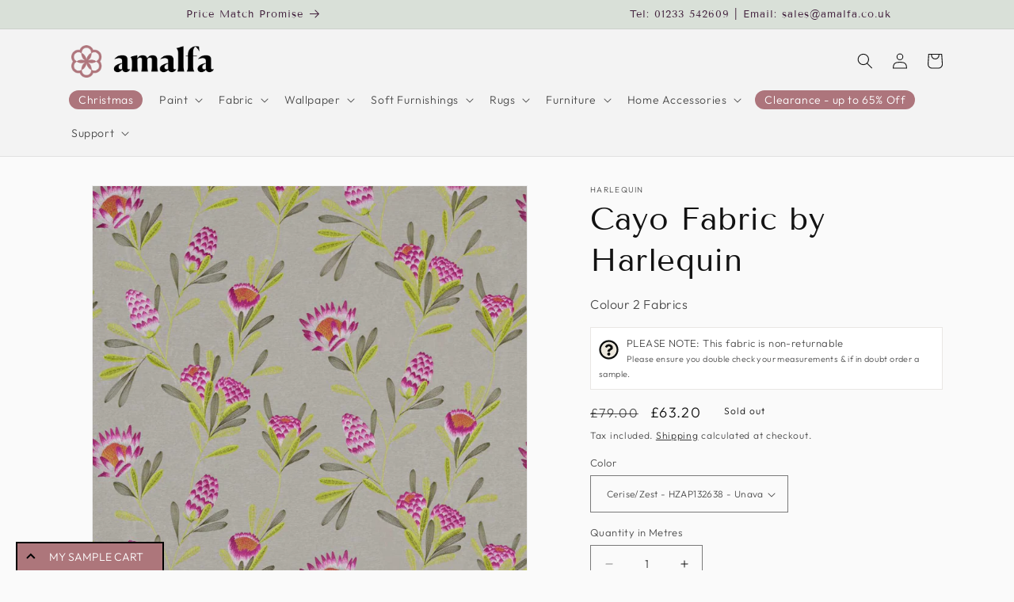

--- FILE ---
content_type: text/html; charset=utf-8
request_url: https://amalfa.co.uk/products/cayo-fabric-by-harlequin
body_size: 44846
content:
<!doctype html>
<html class="no-js" lang="en">
  <head>
<link rel='preconnect dns-prefetch' href='https://api.config-security.com/' crossorigin />
<link rel='preconnect dns-prefetch' href='https://conf.config-security.com/' crossorigin />
<link rel='preconnect dns-prefetch' href='https://triplewhale-pixel.web.app/' crossorigin />
<script>
/* >> TriplePixel :: start*/
window.TriplePixelData={TripleName:"fabric-uk-com.myshopify.com",ver:"1.9"},function(W,H,A,L,E,_,B,N){function O(U,T,P,H,R){void 0===R&&(R=!1),H=new XMLHttpRequest,P?(H.open("POST",U,!0),H.setRequestHeader("Content-Type","application/json")):H.open("GET",U,!0),H.send(JSON.stringify(P||{})),H.onreadystatechange=function(){4===H.readyState&&200===H.status?(R=H.responseText,U.includes(".txt")?eval(R):P||(N[B]=R)):(299<H.status||H.status<200)&&T&&!R&&(R=!0,O(U,T-1))}}if(N=window,!N[H+"sn"]){N[H+"sn"]=1;try{A.setItem(H,1+(0|A.getItem(H)||0)),(E=JSON.parse(A.getItem(H+"U")||"[]")).push(location.href),A.setItem(H+"U",JSON.stringify(E))}catch(e){}var i,m,p;A.getItem('"!nC`')||(_=A,A=N,A[H]||(L=function(){return Date.now().toString(36)+"_"+Math.random().toString(36)},E=A[H]=function(t,e){return"State"==t?E.s:(W=L(),(E._q=E._q||[]).push([W,t,e]),W)},E.s="Installed",E._q=[],E.ch=W,B="configSecurityConfModel",N[B]=1,O("https://conf.config-security.com/model",5),i=L(),m=A[atob("c2NyZWVu")],_.setItem("di_pmt_wt",i),p={id:i,action:"profile",avatar:_.getItem("auth-security_rand_salt_"),time:m[atob("d2lkdGg=")]+":"+m[atob("aGVpZ2h0")],host:A.TriplePixelData.TripleName,url:window.location.href,ref:document.referrer,ver:window.TriplePixelData.ver},O("https://api.config-security.com/",5,p),O("https://triplewhale-pixel.web.app/dot1.9.txt",5)))}}("","TriplePixel",localStorage);
/* << TriplePixel :: end*/
</script>
<link rel='preconnect dns-prefetch' href='https://api.config-security.com/' crossorigin />
<link rel='preconnect dns-prefetch' href='https://conf.config-security.com/' crossorigin /><!--Content in content_for_header -->
<!--LayoutHub-Embed--><meta name="layouthub" /><link rel="stylesheet" href="https://fonts.googleapis.com/css?display=swap&family=Catamaran:100,200,300,400,500,600,700,800,900" /><link rel="stylesheet" type="text/css" href="[data-uri]" media="all">
<!--LH--><!--/LayoutHub-Embed--><meta charset="utf-8">
    <meta http-equiv="X-UA-Compatible" content="IE=edge">
    <meta name="viewport" content="width=device-width,initial-scale=1">
    <meta name="theme-color" content="">
    <link rel="canonical" href="https://amalfa.co.uk/products/cayo-fabric-by-harlequin">
    <link rel="preconnect" href="https://cdn.shopify.com" crossorigin><link rel="icon" type="image/png" href="//amalfa.co.uk/cdn/shop/files/amalfa.png?crop=center&height=32&v=1676377167&width=32"><link rel="preconnect" href="https://fonts.shopifycdn.com" crossorigin><title>
      Cayo Fabric by Harlequin | Fabrics UK
 &ndash; Amalfa</title>

    
      <meta name="description" content="Width 131 cm Pattern Repeat 73.5 cm Match Straight Match Usage Composition 34% Polyester 34% Cotton 24% Viscose 8% Nylon Care">
    

    

<meta property="og:site_name" content="Amalfa">
<meta property="og:url" content="https://amalfa.co.uk/products/cayo-fabric-by-harlequin">
<meta property="og:title" content="Cayo Fabric by Harlequin | Fabrics UK">
<meta property="og:type" content="product">
<meta property="og:description" content="Width 131 cm Pattern Repeat 73.5 cm Match Straight Match Usage Composition 34% Polyester 34% Cotton 24% Viscose 8% Nylon Care"><meta property="og:image" content="http://amalfa.co.uk/cdn/shop/products/HZAP132638.jpg?v=1652443570">
  <meta property="og:image:secure_url" content="https://amalfa.co.uk/cdn/shop/products/HZAP132638.jpg?v=1652443570">
  <meta property="og:image:width" content="1366">
  <meta property="og:image:height" content="1366"><meta property="og:price:amount" content="63.20">
  <meta property="og:price:currency" content="GBP"><meta name="twitter:card" content="summary_large_image">
<meta name="twitter:title" content="Cayo Fabric by Harlequin | Fabrics UK">
<meta name="twitter:description" content="Width 131 cm Pattern Repeat 73.5 cm Match Straight Match Usage Composition 34% Polyester 34% Cotton 24% Viscose 8% Nylon Care">


    <script src="//amalfa.co.uk/cdn/shop/t/5/assets/constants.js?v=165488195745554878101676997446" defer="defer"></script>
    <script src="//amalfa.co.uk/cdn/shop/t/5/assets/pubsub.js?v=2921868252632587581676997448" defer="defer"></script>
    <script src="//amalfa.co.uk/cdn/shop/t/5/assets/global.js?v=85297797553816670871676997447" defer="defer"></script>
    <script>window.performance && window.performance.mark && window.performance.mark('shopify.content_for_header.start');</script><meta name="google-site-verification" content="cTTLGXZX05tooU-AQ4sy5Zpzr8_Tlmhm2h6R37phAzA">
<meta name="google-site-verification" content="Sdk-wlCrDh6-WCG62oR-qQJrQCWv_tNQN3-tsgrDIGI">
<meta id="shopify-digital-wallet" name="shopify-digital-wallet" content="/62526390491/digital_wallets/dialog">
<meta name="shopify-checkout-api-token" content="efa0a778b7f8824ecd6d3f6b07051b86">
<meta id="in-context-paypal-metadata" data-shop-id="62526390491" data-venmo-supported="false" data-environment="production" data-locale="en_US" data-paypal-v4="true" data-currency="GBP">
<link rel="alternate" type="application/json+oembed" href="https://amalfa.co.uk/products/cayo-fabric-by-harlequin.oembed">
<script async="async" src="/checkouts/internal/preloads.js?locale=en-GB"></script>
<link rel="preconnect" href="https://shop.app" crossorigin="anonymous">
<script async="async" src="https://shop.app/checkouts/internal/preloads.js?locale=en-GB&shop_id=62526390491" crossorigin="anonymous"></script>
<script id="apple-pay-shop-capabilities" type="application/json">{"shopId":62526390491,"countryCode":"GB","currencyCode":"GBP","merchantCapabilities":["supports3DS"],"merchantId":"gid:\/\/shopify\/Shop\/62526390491","merchantName":"Amalfa","requiredBillingContactFields":["postalAddress","email"],"requiredShippingContactFields":["postalAddress","email"],"shippingType":"shipping","supportedNetworks":["visa","maestro","masterCard","amex","discover","elo"],"total":{"type":"pending","label":"Amalfa","amount":"1.00"},"shopifyPaymentsEnabled":true,"supportsSubscriptions":true}</script>
<script id="shopify-features" type="application/json">{"accessToken":"efa0a778b7f8824ecd6d3f6b07051b86","betas":["rich-media-storefront-analytics"],"domain":"amalfa.co.uk","predictiveSearch":true,"shopId":62526390491,"locale":"en"}</script>
<script>var Shopify = Shopify || {};
Shopify.shop = "fabric-uk-com.myshopify.com";
Shopify.locale = "en";
Shopify.currency = {"active":"GBP","rate":"1.0"};
Shopify.country = "GB";
Shopify.theme = {"name":"Updated copy of Dawn","id":136533803227,"schema_name":"Dawn","schema_version":"8.0.0","theme_store_id":887,"role":"main"};
Shopify.theme.handle = "null";
Shopify.theme.style = {"id":null,"handle":null};
Shopify.cdnHost = "amalfa.co.uk/cdn";
Shopify.routes = Shopify.routes || {};
Shopify.routes.root = "/";</script>
<script type="module">!function(o){(o.Shopify=o.Shopify||{}).modules=!0}(window);</script>
<script>!function(o){function n(){var o=[];function n(){o.push(Array.prototype.slice.apply(arguments))}return n.q=o,n}var t=o.Shopify=o.Shopify||{};t.loadFeatures=n(),t.autoloadFeatures=n()}(window);</script>
<script>
  window.ShopifyPay = window.ShopifyPay || {};
  window.ShopifyPay.apiHost = "shop.app\/pay";
  window.ShopifyPay.redirectState = null;
</script>
<script id="shop-js-analytics" type="application/json">{"pageType":"product"}</script>
<script defer="defer" async type="module" src="//amalfa.co.uk/cdn/shopifycloud/shop-js/modules/v2/client.init-shop-cart-sync_BApSsMSl.en.esm.js"></script>
<script defer="defer" async type="module" src="//amalfa.co.uk/cdn/shopifycloud/shop-js/modules/v2/chunk.common_CBoos6YZ.esm.js"></script>
<script type="module">
  await import("//amalfa.co.uk/cdn/shopifycloud/shop-js/modules/v2/client.init-shop-cart-sync_BApSsMSl.en.esm.js");
await import("//amalfa.co.uk/cdn/shopifycloud/shop-js/modules/v2/chunk.common_CBoos6YZ.esm.js");

  window.Shopify.SignInWithShop?.initShopCartSync?.({"fedCMEnabled":true,"windoidEnabled":true});

</script>
<script>
  window.Shopify = window.Shopify || {};
  if (!window.Shopify.featureAssets) window.Shopify.featureAssets = {};
  window.Shopify.featureAssets['shop-js'] = {"shop-cart-sync":["modules/v2/client.shop-cart-sync_DJczDl9f.en.esm.js","modules/v2/chunk.common_CBoos6YZ.esm.js"],"init-fed-cm":["modules/v2/client.init-fed-cm_BzwGC0Wi.en.esm.js","modules/v2/chunk.common_CBoos6YZ.esm.js"],"init-windoid":["modules/v2/client.init-windoid_BS26ThXS.en.esm.js","modules/v2/chunk.common_CBoos6YZ.esm.js"],"shop-cash-offers":["modules/v2/client.shop-cash-offers_DthCPNIO.en.esm.js","modules/v2/chunk.common_CBoos6YZ.esm.js","modules/v2/chunk.modal_Bu1hFZFC.esm.js"],"shop-button":["modules/v2/client.shop-button_D_JX508o.en.esm.js","modules/v2/chunk.common_CBoos6YZ.esm.js"],"init-shop-email-lookup-coordinator":["modules/v2/client.init-shop-email-lookup-coordinator_DFwWcvrS.en.esm.js","modules/v2/chunk.common_CBoos6YZ.esm.js"],"shop-toast-manager":["modules/v2/client.shop-toast-manager_tEhgP2F9.en.esm.js","modules/v2/chunk.common_CBoos6YZ.esm.js"],"shop-login-button":["modules/v2/client.shop-login-button_DwLgFT0K.en.esm.js","modules/v2/chunk.common_CBoos6YZ.esm.js","modules/v2/chunk.modal_Bu1hFZFC.esm.js"],"avatar":["modules/v2/client.avatar_BTnouDA3.en.esm.js"],"init-shop-cart-sync":["modules/v2/client.init-shop-cart-sync_BApSsMSl.en.esm.js","modules/v2/chunk.common_CBoos6YZ.esm.js"],"pay-button":["modules/v2/client.pay-button_BuNmcIr_.en.esm.js","modules/v2/chunk.common_CBoos6YZ.esm.js"],"init-shop-for-new-customer-accounts":["modules/v2/client.init-shop-for-new-customer-accounts_DrjXSI53.en.esm.js","modules/v2/client.shop-login-button_DwLgFT0K.en.esm.js","modules/v2/chunk.common_CBoos6YZ.esm.js","modules/v2/chunk.modal_Bu1hFZFC.esm.js"],"init-customer-accounts-sign-up":["modules/v2/client.init-customer-accounts-sign-up_TlVCiykN.en.esm.js","modules/v2/client.shop-login-button_DwLgFT0K.en.esm.js","modules/v2/chunk.common_CBoos6YZ.esm.js","modules/v2/chunk.modal_Bu1hFZFC.esm.js"],"shop-follow-button":["modules/v2/client.shop-follow-button_C5D3XtBb.en.esm.js","modules/v2/chunk.common_CBoos6YZ.esm.js","modules/v2/chunk.modal_Bu1hFZFC.esm.js"],"checkout-modal":["modules/v2/client.checkout-modal_8TC_1FUY.en.esm.js","modules/v2/chunk.common_CBoos6YZ.esm.js","modules/v2/chunk.modal_Bu1hFZFC.esm.js"],"init-customer-accounts":["modules/v2/client.init-customer-accounts_C0Oh2ljF.en.esm.js","modules/v2/client.shop-login-button_DwLgFT0K.en.esm.js","modules/v2/chunk.common_CBoos6YZ.esm.js","modules/v2/chunk.modal_Bu1hFZFC.esm.js"],"lead-capture":["modules/v2/client.lead-capture_Cq0gfm7I.en.esm.js","modules/v2/chunk.common_CBoos6YZ.esm.js","modules/v2/chunk.modal_Bu1hFZFC.esm.js"],"shop-login":["modules/v2/client.shop-login_BmtnoEUo.en.esm.js","modules/v2/chunk.common_CBoos6YZ.esm.js","modules/v2/chunk.modal_Bu1hFZFC.esm.js"],"payment-terms":["modules/v2/client.payment-terms_BHOWV7U_.en.esm.js","modules/v2/chunk.common_CBoos6YZ.esm.js","modules/v2/chunk.modal_Bu1hFZFC.esm.js"]};
</script>
<script>(function() {
  var isLoaded = false;
  function asyncLoad() {
    if (isLoaded) return;
    isLoaded = true;
    var urls = ["https:\/\/product-samples.herokuapp.com\/complied\/main.min.js?shop=fabric-uk-com.myshopify.com","https:\/\/chimpstatic.com\/mcjs-connected\/js\/users\/704931fc9ceafdf5369761d01\/3689b7f3c4fc6d493c3ab89cb.js?shop=fabric-uk-com.myshopify.com","https:\/\/api.fastbundle.co\/scripts\/src.js?shop=fabric-uk-com.myshopify.com"];
    for (var i = 0; i < urls.length; i++) {
      var s = document.createElement('script');
      s.type = 'text/javascript';
      s.async = true;
      s.src = urls[i];
      var x = document.getElementsByTagName('script')[0];
      x.parentNode.insertBefore(s, x);
    }
  };
  if(window.attachEvent) {
    window.attachEvent('onload', asyncLoad);
  } else {
    window.addEventListener('load', asyncLoad, false);
  }
})();</script>
<script id="__st">var __st={"a":62526390491,"offset":0,"reqid":"24e1d20a-877b-4c97-90c2-f5240e405529-1768866958","pageurl":"amalfa.co.uk\/products\/cayo-fabric-by-harlequin","u":"2fe03b612e39","p":"product","rtyp":"product","rid":7680428245211};</script>
<script>window.ShopifyPaypalV4VisibilityTracking = true;</script>
<script id="captcha-bootstrap">!function(){'use strict';const t='contact',e='account',n='new_comment',o=[[t,t],['blogs',n],['comments',n],[t,'customer']],c=[[e,'customer_login'],[e,'guest_login'],[e,'recover_customer_password'],[e,'create_customer']],r=t=>t.map((([t,e])=>`form[action*='/${t}']:not([data-nocaptcha='true']) input[name='form_type'][value='${e}']`)).join(','),a=t=>()=>t?[...document.querySelectorAll(t)].map((t=>t.form)):[];function s(){const t=[...o],e=r(t);return a(e)}const i='password',u='form_key',d=['recaptcha-v3-token','g-recaptcha-response','h-captcha-response',i],f=()=>{try{return window.sessionStorage}catch{return}},m='__shopify_v',_=t=>t.elements[u];function p(t,e,n=!1){try{const o=window.sessionStorage,c=JSON.parse(o.getItem(e)),{data:r}=function(t){const{data:e,action:n}=t;return t[m]||n?{data:e,action:n}:{data:t,action:n}}(c);for(const[e,n]of Object.entries(r))t.elements[e]&&(t.elements[e].value=n);n&&o.removeItem(e)}catch(o){console.error('form repopulation failed',{error:o})}}const l='form_type',E='cptcha';function T(t){t.dataset[E]=!0}const w=window,h=w.document,L='Shopify',v='ce_forms',y='captcha';let A=!1;((t,e)=>{const n=(g='f06e6c50-85a8-45c8-87d0-21a2b65856fe',I='https://cdn.shopify.com/shopifycloud/storefront-forms-hcaptcha/ce_storefront_forms_captcha_hcaptcha.v1.5.2.iife.js',D={infoText:'Protected by hCaptcha',privacyText:'Privacy',termsText:'Terms'},(t,e,n)=>{const o=w[L][v],c=o.bindForm;if(c)return c(t,g,e,D).then(n);var r;o.q.push([[t,g,e,D],n]),r=I,A||(h.body.append(Object.assign(h.createElement('script'),{id:'captcha-provider',async:!0,src:r})),A=!0)});var g,I,D;w[L]=w[L]||{},w[L][v]=w[L][v]||{},w[L][v].q=[],w[L][y]=w[L][y]||{},w[L][y].protect=function(t,e){n(t,void 0,e),T(t)},Object.freeze(w[L][y]),function(t,e,n,w,h,L){const[v,y,A,g]=function(t,e,n){const i=e?o:[],u=t?c:[],d=[...i,...u],f=r(d),m=r(i),_=r(d.filter((([t,e])=>n.includes(e))));return[a(f),a(m),a(_),s()]}(w,h,L),I=t=>{const e=t.target;return e instanceof HTMLFormElement?e:e&&e.form},D=t=>v().includes(t);t.addEventListener('submit',(t=>{const e=I(t);if(!e)return;const n=D(e)&&!e.dataset.hcaptchaBound&&!e.dataset.recaptchaBound,o=_(e),c=g().includes(e)&&(!o||!o.value);(n||c)&&t.preventDefault(),c&&!n&&(function(t){try{if(!f())return;!function(t){const e=f();if(!e)return;const n=_(t);if(!n)return;const o=n.value;o&&e.removeItem(o)}(t);const e=Array.from(Array(32),(()=>Math.random().toString(36)[2])).join('');!function(t,e){_(t)||t.append(Object.assign(document.createElement('input'),{type:'hidden',name:u})),t.elements[u].value=e}(t,e),function(t,e){const n=f();if(!n)return;const o=[...t.querySelectorAll(`input[type='${i}']`)].map((({name:t})=>t)),c=[...d,...o],r={};for(const[a,s]of new FormData(t).entries())c.includes(a)||(r[a]=s);n.setItem(e,JSON.stringify({[m]:1,action:t.action,data:r}))}(t,e)}catch(e){console.error('failed to persist form',e)}}(e),e.submit())}));const S=(t,e)=>{t&&!t.dataset[E]&&(n(t,e.some((e=>e===t))),T(t))};for(const o of['focusin','change'])t.addEventListener(o,(t=>{const e=I(t);D(e)&&S(e,y())}));const B=e.get('form_key'),M=e.get(l),P=B&&M;t.addEventListener('DOMContentLoaded',(()=>{const t=y();if(P)for(const e of t)e.elements[l].value===M&&p(e,B);[...new Set([...A(),...v().filter((t=>'true'===t.dataset.shopifyCaptcha))])].forEach((e=>S(e,t)))}))}(h,new URLSearchParams(w.location.search),n,t,e,['guest_login'])})(!0,!0)}();</script>
<script integrity="sha256-4kQ18oKyAcykRKYeNunJcIwy7WH5gtpwJnB7kiuLZ1E=" data-source-attribution="shopify.loadfeatures" defer="defer" src="//amalfa.co.uk/cdn/shopifycloud/storefront/assets/storefront/load_feature-a0a9edcb.js" crossorigin="anonymous"></script>
<script crossorigin="anonymous" defer="defer" src="//amalfa.co.uk/cdn/shopifycloud/storefront/assets/shopify_pay/storefront-65b4c6d7.js?v=20250812"></script>
<script data-source-attribution="shopify.dynamic_checkout.dynamic.init">var Shopify=Shopify||{};Shopify.PaymentButton=Shopify.PaymentButton||{isStorefrontPortableWallets:!0,init:function(){window.Shopify.PaymentButton.init=function(){};var t=document.createElement("script");t.src="https://amalfa.co.uk/cdn/shopifycloud/portable-wallets/latest/portable-wallets.en.js",t.type="module",document.head.appendChild(t)}};
</script>
<script data-source-attribution="shopify.dynamic_checkout.buyer_consent">
  function portableWalletsHideBuyerConsent(e){var t=document.getElementById("shopify-buyer-consent"),n=document.getElementById("shopify-subscription-policy-button");t&&n&&(t.classList.add("hidden"),t.setAttribute("aria-hidden","true"),n.removeEventListener("click",e))}function portableWalletsShowBuyerConsent(e){var t=document.getElementById("shopify-buyer-consent"),n=document.getElementById("shopify-subscription-policy-button");t&&n&&(t.classList.remove("hidden"),t.removeAttribute("aria-hidden"),n.addEventListener("click",e))}window.Shopify?.PaymentButton&&(window.Shopify.PaymentButton.hideBuyerConsent=portableWalletsHideBuyerConsent,window.Shopify.PaymentButton.showBuyerConsent=portableWalletsShowBuyerConsent);
</script>
<script data-source-attribution="shopify.dynamic_checkout.cart.bootstrap">document.addEventListener("DOMContentLoaded",(function(){function t(){return document.querySelector("shopify-accelerated-checkout-cart, shopify-accelerated-checkout")}if(t())Shopify.PaymentButton.init();else{new MutationObserver((function(e,n){t()&&(Shopify.PaymentButton.init(),n.disconnect())})).observe(document.body,{childList:!0,subtree:!0})}}));
</script>
<link id="shopify-accelerated-checkout-styles" rel="stylesheet" media="screen" href="https://amalfa.co.uk/cdn/shopifycloud/portable-wallets/latest/accelerated-checkout-backwards-compat.css" crossorigin="anonymous">
<style id="shopify-accelerated-checkout-cart">
        #shopify-buyer-consent {
  margin-top: 1em;
  display: inline-block;
  width: 100%;
}

#shopify-buyer-consent.hidden {
  display: none;
}

#shopify-subscription-policy-button {
  background: none;
  border: none;
  padding: 0;
  text-decoration: underline;
  font-size: inherit;
  cursor: pointer;
}

#shopify-subscription-policy-button::before {
  box-shadow: none;
}

      </style>
<script id="sections-script" data-sections="header,footer" defer="defer" src="//amalfa.co.uk/cdn/shop/t/5/compiled_assets/scripts.js?v=1030"></script>
<script>window.performance && window.performance.mark && window.performance.mark('shopify.content_for_header.end');</script>


    <style data-shopify>
      @font-face {
  font-family: Outfit;
  font-weight: 300;
  font-style: normal;
  font-display: swap;
  src: url("//amalfa.co.uk/cdn/fonts/outfit/outfit_n3.8c97ae4c4fac7c2ea467a6dc784857f4de7e0e37.woff2") format("woff2"),
       url("//amalfa.co.uk/cdn/fonts/outfit/outfit_n3.b50a189ccde91f9bceee88f207c18c09f0b62a7b.woff") format("woff");
}

      @font-face {
  font-family: Outfit;
  font-weight: 700;
  font-style: normal;
  font-display: swap;
  src: url("//amalfa.co.uk/cdn/fonts/outfit/outfit_n7.bfc2ca767cd7c6962e82c320123933a7812146d6.woff2") format("woff2"),
       url("//amalfa.co.uk/cdn/fonts/outfit/outfit_n7.f0b22ea9a32b6f1f6f493dd3a7113aae3464d8b2.woff") format("woff");
}

      
      
      @font-face {
  font-family: "Tenor Sans";
  font-weight: 400;
  font-style: normal;
  font-display: swap;
  src: url("//amalfa.co.uk/cdn/fonts/tenor_sans/tenorsans_n4.966071a72c28462a9256039d3e3dc5b0cf314f65.woff2") format("woff2"),
       url("//amalfa.co.uk/cdn/fonts/tenor_sans/tenorsans_n4.2282841d948f9649ba5c3cad6ea46df268141820.woff") format("woff");
}


      :root {
        --font-body-family: Outfit, sans-serif;
        --font-body-style: normal;
        --font-body-weight: 300;
        --font-body-weight-bold: 600;

        --font-heading-family: "Tenor Sans", sans-serif;
        --font-heading-style: normal;
        --font-heading-weight: 400;

        --font-body-scale: 1.0;
        --font-heading-scale: 1.0;

        --color-base-text: 18, 18, 18;
        --color-shadow: 18, 18, 18;
        --color-base-background-1: 250, 250, 250;
        --color-base-background-2: 243, 243, 243;
        --color-base-solid-button-labels: 66, 33, 61;
        --color-base-outline-button-labels: 18, 18, 18;
        --color-base-accent-1: 237, 232, 221;
        --color-base-accent-2: 217, 224, 216;
        --payment-terms-background-color: #fafafa;

        --gradient-base-background-1: #fafafa;
        --gradient-base-background-2: #F3F3F3;
        --gradient-base-accent-1: #ede8dd;
        --gradient-base-accent-2: #d9e0d8;

        --media-padding: px;
        --media-border-opacity: 0.05;
        --media-border-width: 1px;
        --media-radius: 0px;
        --media-shadow-opacity: 0.0;
        --media-shadow-horizontal-offset: 0px;
        --media-shadow-vertical-offset: 0px;
        --media-shadow-blur-radius: 0px;
        --media-shadow-visible: 0;

        --page-width: 120rem;
        --page-width-margin: 0rem;

        --product-card-image-padding: 0.0rem;
        --product-card-corner-radius: 0.0rem;
        --product-card-text-alignment: left;
        --product-card-border-width: 0.0rem;
        --product-card-border-opacity: 0.0;
        --product-card-shadow-opacity: 0.1;
        --product-card-shadow-visible: 1;
        --product-card-shadow-horizontal-offset: 0.0rem;
        --product-card-shadow-vertical-offset: 0.0rem;
        --product-card-shadow-blur-radius: 0.0rem;

        --collection-card-image-padding: 0.0rem;
        --collection-card-corner-radius: 0.0rem;
        --collection-card-text-alignment: left;
        --collection-card-border-width: 0.0rem;
        --collection-card-border-opacity: 0.0;
        --collection-card-shadow-opacity: 0.1;
        --collection-card-shadow-visible: 1;
        --collection-card-shadow-horizontal-offset: 0.0rem;
        --collection-card-shadow-vertical-offset: 0.0rem;
        --collection-card-shadow-blur-radius: 0.0rem;

        --blog-card-image-padding: 0.0rem;
        --blog-card-corner-radius: 0.0rem;
        --blog-card-text-alignment: left;
        --blog-card-border-width: 0.0rem;
        --blog-card-border-opacity: 0.0;
        --blog-card-shadow-opacity: 0.1;
        --blog-card-shadow-visible: 1;
        --blog-card-shadow-horizontal-offset: 0.0rem;
        --blog-card-shadow-vertical-offset: 0.0rem;
        --blog-card-shadow-blur-radius: 0.0rem;

        --badge-corner-radius: 4.0rem;

        --popup-border-width: 1px;
        --popup-border-opacity: 0.1;
        --popup-corner-radius: 0px;
        --popup-shadow-opacity: 0.0;
        --popup-shadow-horizontal-offset: 0px;
        --popup-shadow-vertical-offset: 0px;
        --popup-shadow-blur-radius: 0px;

        --drawer-border-width: 1px;
        --drawer-border-opacity: 0.1;
        --drawer-shadow-opacity: 0.0;
        --drawer-shadow-horizontal-offset: 0px;
        --drawer-shadow-vertical-offset: 0px;
        --drawer-shadow-blur-radius: 0px;

        --spacing-sections-desktop: 0px;
        --spacing-sections-mobile: 0px;

        --grid-desktop-vertical-spacing: 8px;
        --grid-desktop-horizontal-spacing: 8px;
        --grid-mobile-vertical-spacing: 4px;
        --grid-mobile-horizontal-spacing: 4px;

        --text-boxes-border-opacity: 0.0;
        --text-boxes-border-width: 0px;
        --text-boxes-radius: 0px;
        --text-boxes-shadow-opacity: 0.0;
        --text-boxes-shadow-visible: 0;
        --text-boxes-shadow-horizontal-offset: 0px;
        --text-boxes-shadow-vertical-offset: 0px;
        --text-boxes-shadow-blur-radius: 0px;

        --buttons-radius: 0px;
        --buttons-radius-outset: 0px;
        --buttons-border-width: 1px;
        --buttons-border-opacity: 1.0;
        --buttons-shadow-opacity: 0.0;
        --buttons-shadow-visible: 0;
        --buttons-shadow-horizontal-offset: 0px;
        --buttons-shadow-vertical-offset: 0px;
        --buttons-shadow-blur-radius: 0px;
        --buttons-border-offset: 0px;

        --inputs-radius: 0px;
        --inputs-border-width: 1px;
        --inputs-border-opacity: 0.55;
        --inputs-shadow-opacity: 0.0;
        --inputs-shadow-horizontal-offset: 0px;
        --inputs-margin-offset: 0px;
        --inputs-shadow-vertical-offset: 0px;
        --inputs-shadow-blur-radius: 0px;
        --inputs-radius-outset: 0px;

        --variant-pills-radius: 40px;
        --variant-pills-border-width: 1px;
        --variant-pills-border-opacity: 0.55;
        --variant-pills-shadow-opacity: 0.0;
        --variant-pills-shadow-horizontal-offset: 0px;
        --variant-pills-shadow-vertical-offset: 0px;
        --variant-pills-shadow-blur-radius: 0px;
      }

      *,
      *::before,
      *::after {
        box-sizing: inherit;
      }

      html {
        box-sizing: border-box;
        font-size: calc(var(--font-body-scale) * 62.5%);
        height: 100%;
      }

      body {
        display: grid;
        grid-template-rows: auto auto 1fr auto;
        grid-template-columns: 100%;
        min-height: 100%;
        margin: 0;
        font-size: 1.5rem;
        letter-spacing: 0.06rem;
        line-height: calc(1 + 0.8 / var(--font-body-scale));
        font-family: var(--font-body-family);
        font-style: var(--font-body-style);
        font-weight: var(--font-body-weight);
      }

      @media screen and (min-width: 750px) {
        body {
          font-size: 1.6rem;
        }
      }
    </style>

    <link href="//amalfa.co.uk/cdn/shop/t/5/assets/base.css?v=831047894957930821676997448" rel="stylesheet" type="text/css" media="all" />
<link rel="preload" as="font" href="//amalfa.co.uk/cdn/fonts/outfit/outfit_n3.8c97ae4c4fac7c2ea467a6dc784857f4de7e0e37.woff2" type="font/woff2" crossorigin><link rel="preload" as="font" href="//amalfa.co.uk/cdn/fonts/tenor_sans/tenorsans_n4.966071a72c28462a9256039d3e3dc5b0cf314f65.woff2" type="font/woff2" crossorigin><link rel="stylesheet" href="//amalfa.co.uk/cdn/shop/t/5/assets/component-predictive-search.css?v=85913294783299393391676997447" media="print" onload="this.media='all'"><script>document.documentElement.className = document.documentElement.className.replace('no-js', 'js');
    if (Shopify.designMode) {
      document.documentElement.classList.add('shopify-design-mode');
    }
    </script>
  
  













    <script>
const FastBundleConf = {"enable_bap_modal":false,"frontend_version":"1.22.01","storefront_record_submitted":false,"use_shopify_prices":false,"currencies":[{"id":1504264049,"code":"GBP","conversion_fee":1.0,"roundup_number":0.0,"rounding_enabled":true}],"is_active":true,"override_product_page_forms":true,"allow_funnel":true,"translations":[{"id":369183,"key":"badge_price_description","value":"Get Free Shipping!","locale_code":"en","model":"shop","object_id":18539}],"pid":"","bap_ids":[],"active_bundles_count":1,"use_color_swatch":false,"use_shop_price":false,"dropdown_color_swatch":true,"option_config":null,"enable_subscriptions":false,"has_fbt_bundle":false,"use_shopify_function_discount":false,"use_bundle_builder_modal":false,"use_cart_hidden_attributes":false,"bap_override_fetch":false,"invalid_bap_override_fetch":false,"volume_discount_add_on_override_fetch":false,"pmm_new_design":true,"merged_mix_and_match":false,"change_vd_product_picture":false,"buy_it_now":true,"rgn":55727,"baps":{},"has_multilingual_permission":false,"use_vd_templating":true,"use_payload_variant_id_in_fetch_override":false,"use_compare_at_price":false,"storefront_access_token":"","serverless_vd_display":false,"serverless_vd_discount":false,"products_with_add_on":{},"collections_with_add_on":{},"has_required_plan":true,"bundleBox":{"id":19099,"bundle_page_enabled":true,"bundle_page_style":null,"currency":"GBP","currency_format":"£%s","percentage_format":"%s%","show_sold_out":true,"track_inventory":false,"shop_page_external_script":"","page_external_script":"","shop_page_style":null,"shop_page_title":null,"shop_page_description":null,"app_version":"v2","show_logo":true,"show_info":false,"money_format":"amount","tax_factor":1.0,"primary_locale":"en","discount_code_prefix":"BUNDLE","is_active":true,"created":"2023-04-27T14:52:00.624883Z","updated":"2023-11-07T13:14:20.851457Z","title":"Don't miss this offer","style":null,"inject_selector":null,"mix_inject_selector":null,"fbt_inject_selector":null,"volume_inject_selector":null,"volume_variant_selector":null,"button_title":"Buy this bundle","bogo_button_title":"Buy {quantity} items","price_description":"Add bundle to cart | Save {discount}","version":"v2.3","bogo_version":"v1","nth_child":1,"redirect_to_cart":true,"column_numbers":3,"color":null,"btn_font_color":"white","add_to_cart_selector":null,"cart_info_version":"v2","button_position":"bottom","bundle_page_shape":"row","add_bundle_action":"cart-page","requested_bundle_action":null,"request_action_text":null,"cart_drawer_function":"","cart_drawer_function_svelte":"","theme_template":"light","external_script":"","pre_add_script":"","shop_external_script":"","shop_style":"","bap_inject_selector":"","bap_none_selector":"","bap_form_script":"","bap_button_selector":"","bap_style_object":{"standard":{"custom_code":{"main":{"custom_js":"","custom_css":""}},"product_detail":{"price_style":{"color":"#5e5e5e","fontSize":16,"fontFamily":""},"title_style":{"color":"#303030","fontSize":16,"fontFamily":""},"image_border":{"borderColor":"#e5e5e5"},"pluses_style":{"fill":"","width":""},"separator_line_style":{"backgroundColor":"#e5e5e5"},"variant_selector_style":{"color":"#000000","height":46,"backgroundColor":"#fafafa"}}},"mix_and_match":{"custom_code":{"main":{"custom_js":"","custom_css":""}},"product_detail":{"price_style":{"color":"#5e5e5e","fontSize":16,"fontFamily":""},"title_style":{"color":"#303030","fontSize":16,"fontFamily":""},"image_border":{"borderColor":"#e5e5e5"},"pluses_style":{"fill":"","width":""},"checkbox_style":{"checked":"","unchecked":"","checked_color":"#2c6ecb"},"quantities_style":{"color":"","backgroundColor":""},"product_card_style":{"checked_border":"","unchecked_border":"","checked_background":""},"separator_line_style":{"backgroundColor":"#e5e5e5"},"variant_selector_style":{"color":"#000000","height":46,"backgroundColor":"#fafafa"},"quantities_selector_style":{"color":"#000000","backgroundColor":"#fafafa"}}}},"bundles_page_style_object":null,"style_object":{"fbt":{"design":{"main":{"design":"classic"}}},"bogo":{"box":{"border":{"borderColor":"#E5E5E5","borderWidth":1,"borderRadius":5},"background":{"backgroundColor":"#FFFFFF"}},"theme":{"main":{"theme":"light"}},"button":{"background":{"backgroundColor":"#000000"},"button_label":{"color":"#ffffff","fontSize":16,"fontFamily":""},"button_position":{"position":"bottom"}},"design":{"main":{"design":"classic"}},"option":{"final_price_style":{"color":"#303030","fontSize":16,"fontFamily":""},"option_text_style":{"color":"#303030","fontSize":16,"fontFamily":""},"option_button_style":{"checked_color":"#2c6ecb","unchecked_color":""},"original_price_style":{"color":"#919191","fontSize":16,"fontFamily":""}},"custom_code":{"main":{"custom_js":"","custom_css":""}},"total_section":{"text":{"color":"#303030","fontSize":16,"fontFamily":""},"background":{"backgroundColor":"#FAFAFA"},"final_price_style":{"color":"#008060","fontSize":16,"fontFamily":""},"original_price_style":{"color":"#D72C0D","fontSize":16,"fontFamily":""}},"discount_label":{"background":{"backgroundColor":"#000000"},"text_style":{"color":"#ffffff"}},"product_detail":{"price_style":{"color":"#5e5e5e","fontSize":16,"fontFamily":""},"title_style":{"color":"#303030","fontSize":16,"fontFamily":""},"image_border":{"borderColor":"#e5e5e5"},"quantities_style":{"color":"#000000","backgroundColor":"#ffffff"},"separator_line_style":{"backgroundColor":"#e5e5e5"},"variant_selector_style":{"color":"#5e5e5e","height":"","backgroundColor":"#FAFAFA"},"quantities_selector_style":{"color":"#000000","backgroundColor":"#fafafa"}},"title_and_description":{"alignment":{"textAlign":"left"},"title_style":{"color":"#303030","fontSize":18,"fontFamily":""},"description_style":{"color":"","fontSize":"","fontFamily":""}}},"bxgyf":{"box":{"border":{"borderColor":"#E5E5E5","borderWidth":1,"borderRadius":5},"background":{"backgroundColor":"#FFFFFF"}},"plus":{"style":{"fill":"#919191","size":24,"backgroundColor":"#F1F1F1"}},"button":{"background":{"backgroundColor":"#000000"},"button_label":{"color":"#FFFFFF","fontSize":18,"fontFamily":""},"button_position":{"position":"bottom"}},"custom_code":{"main":{"custom_js":"","custom_css":""}},"total_section":{"text":{"color":"#303030","fontSize":16,"fontFamily":""},"background":{"backgroundColor":"#FAFAFA"},"final_price_style":{"color":"#008060","fontSize":16,"fontFamily":""},"original_price_style":{"color":"#D72C0D","fontSize":16,"fontFamily":""}},"discount_badge":{"background":{"backgroundColor":"#C30000"},"text_style":{"color":"#FFFFFF","fontSize":18,"fontFamily":""}},"product_detail":{"title_style":{"color":"#303030","fontSize":16,"fontFamily":""},"image_border":{"borderColor":"#E5E5E5"},"quantities_style":{"color":"#000000","borderColor":"#000000","backgroundColor":"#FFFFFF"},"final_price_style":{"color":"#5E5E5E","fontSize":16,"fontFamily":""},"original_price_style":{"color":"#919191","fontSize":16,"fontFamily":""},"separator_line_style":{"backgroundColor":"#E5E5E5"},"variant_selector_style":{"color":"#5E5E5E","height":36,"borderColor":"#E5E5E5","backgroundColor":"#FAFAFA"}},"title_and_description":{"alignment":{"textAlign":"left"},"title_style":{"color":"#303030","fontSize":18,"fontFamily":""},"description_style":{"color":"#5E5E5E","fontSize":16,"fontFamily":""}}},"standard":{"box":{"border":{"borderColor":"#E5E5E5","borderWidth":1,"borderRadius":5},"background":{"backgroundColor":"#FFFFFF"}},"theme":{"main":{"theme":"light"}},"title":{"style":{"color":"#303030","fontSize":18,"fontFamily":""},"alignment":{"textAlign":"left"}},"button":{"background":{"backgroundColor":"#ede8dd"},"button_label":{"color":"#161616","fontSize":14,"fontFamily":""},"button_position":{"position":"bottom"}},"design":{"main":{"design":"classic"},"design":"classic"},"custom_code":{"main":{"custom_js":"","custom_css":""}},"header_image":{"image_border":{"borderColor":""},"pluses_style":{"fill":"#000","width":""},"quantities_style":{"color":"","borderColor":"","backgroundColor":""}},"total_section":{"text":{"color":"#303030","fontSize":16,"fontFamily":""},"background":{"backgroundColor":"#FAFAFA"},"final_price_style":{"color":"#008060","fontSize":16,"fontFamily":""},"original_price_style":{"color":"#D72C0D","fontSize":16,"fontFamily":""}},"discount_label":{"background":{"backgroundColor":"#000000"},"text_style":{"color":"#ffffff"}},"product_detail":{"price_style":{"color":"#303030","fontSize":16,"fontFamily":""},"title_style":{"color":"#303030","fontSize":16,"fontFamily":""},"image_border":{"borderColor":"#e5e5e5"},"pluses_style":{"fill":"#5e5e5e","width":""},"quantities_style":{"color":"#000000","backgroundColor":"#ffffff"},"separator_line_style":{"backgroundColor":"#FAFAFA"},"variant_selector_style":{"color":"#5e5e5e","height":"","backgroundColor":"#FAFAFA"}}},"mix_and_match":{"box":{"border":{"borderColor":"#E5E5E5","borderWidth":1,"borderRadius":5},"background":{"backgroundColor":"#FFFFFF"}},"theme":{"main":{"theme":"light"}},"button":{"background":{"backgroundColor":"#000000"},"button_label":{"color":"#ffffff","fontSize":16,"fontFamily":""},"button_position":{"position":"bottom"}},"custom_code":{"main":{"custom_js":"","custom_css":""}},"header_image":{"image_border":{"borderColor":""},"pluses_style":{"fill":"#000","width":""},"quantities_style":{"color":"","borderColor":"","backgroundColor":""}},"total_section":{"text":{"color":"#303030","fontSize":16,"fontFamily":""},"background":{"backgroundColor":"#FAFAFA"},"final_price_style":{"color":"#008060","fontSize":16,"fontFamily":""},"original_price_style":{"color":"#D72C0D","fontSize":16,"fontFamily":""}},"product_detail":{"price_style":{"color":"#5e5e5e","fontSize":16,"fontFamily":""},"title_style":{"color":"#303030","fontSize":16,"fontFamily":""},"image_border":{"borderColor":"#e5e5e5"},"pluses_style":{"fill":"#5e5e5e","width":""},"checkbox_style":{"checked_color":"#2c6ecb","unchecked_color":""},"quantities_style":{"color":"#000000","backgroundColor":"#ffffff"},"separator_line_style":{"backgroundColor":"#e5e5e5"},"variant_selector_style":{"color":"#5e5e5e","height":"","backgroundColor":"#FAFAFA"},"quantities_selector_style":{"color":"#000000","backgroundColor":"#fafafa"}},"title_and_description":{"alignment":{"textAlign":"left"},"title_style":{"color":"#303030","fontSize":18,"fontFamily":""},"description_style":{"color":"#5e5e5e","fontSize":16,"fontFamily":""}}},"col_mix_and_match":{"box":{"border":{"borderColor":"","borderWidth":1,"borderRadius":5},"background":{"backgroundColor":""}},"theme":{"main":{"theme":"light"}},"button":{"background":{"backgroundColor":"#ede8dd"},"button_label":{"color":"#000000","fontSize":14,"fontFamily":""},"button_position":{"position":"bottom"}},"custom_code":{"main":{"custom_js":"","custom_css":""}},"discount_badge":{"background":{"backgroundColor":"#ad757c"},"text_style":{"color":"","fontSize":16}},"collection_details":{"title_style":{"color":"","fontSize":16,"fontFamily":""},"pluses_style":{"fill":"","width":"","backgroundColor":""},"description_style":{"color":"","fontSize":14,"fontFamily":""},"separator_line_style":{"backgroundColor":""},"collection_image_border":{"borderColor":""}},"title_and_description":{"alignment":{"textAlign":"left"},"title_style":{"color":"","fontSize":18,"fontFamily":""},"description_style":{"color":"","fontSize":16,"fontFamily":""}}}},"old_style_object":{"fbt":{"design":{"main":{"design":"classic"}}},"bogo":{"box":{"border":{"borderColor":"#E5E5E5","borderWidth":1,"borderRadius":5},"background":{"backgroundColor":"#FFFFFF"}},"theme":{"main":{"theme":"light"}},"button":{"background":{"backgroundColor":"#000000"},"button_label":{"color":"#ffffff","fontSize":16,"fontFamily":""},"button_position":{"position":"bottom"}},"design":{"main":{"design":"classic"}},"option":{"final_price_style":{"color":"#303030","fontSize":16,"fontFamily":""},"option_text_style":{"color":"#303030","fontSize":16,"fontFamily":""},"option_button_style":{"checked_color":"#2c6ecb","unchecked_color":""},"original_price_style":{"color":"#919191","fontSize":16,"fontFamily":""}},"custom_code":{"main":{"custom_js":"","custom_css":""}},"total_section":{"text":{"color":"#303030","fontSize":16,"fontFamily":""},"background":{"backgroundColor":"#FAFAFA"},"final_price_style":{"color":"#008060","fontSize":16,"fontFamily":""},"original_price_style":{"color":"#D72C0D","fontSize":16,"fontFamily":""}},"product_detail":{"price_style":{"color":"#5e5e5e","fontSize":16,"fontFamily":""},"title_style":{"color":"#303030","fontSize":16,"fontFamily":""},"image_border":{"borderColor":"#e5e5e5"},"quantities_style":{"color":"#000000","backgroundColor":"#ffffff"},"separator_line_style":{"backgroundColor":"#e5e5e5"},"variant_selector_style":{"color":"#5e5e5e","height":"","backgroundColor":"#FAFAFA"},"quantities_selector_style":{"color":"#000000","backgroundColor":"#fafafa"}},"title_and_description":{"alignment":{"textAlign":"left"},"title_style":{"color":"#303030","fontSize":18,"fontFamily":""},"description_style":{"color":"","fontSize":"","fontFamily":""}}},"bxgyf":{"box":{"border":{"borderColor":"#E5E5E5","borderWidth":1,"borderRadius":5},"background":{"backgroundColor":"#FFFFFF"}},"plus":{"style":{"fill":"#919191","size":24,"backgroundColor":"#F1F1F1"}},"button":{"background":{"backgroundColor":"#000000"},"button_label":{"color":"#FFFFFF","fontSize":18,"fontFamily":""},"button_position":{"position":"bottom"}},"custom_code":{"main":{"custom_js":"","custom_css":""}},"total_section":{"text":{"color":"#303030","fontSize":16,"fontFamily":""},"background":{"backgroundColor":"#FAFAFA"},"final_price_style":{"color":"#008060","fontSize":16,"fontFamily":""},"original_price_style":{"color":"#D72C0D","fontSize":16,"fontFamily":""}},"discount_badge":{"background":{"backgroundColor":"#C30000"},"text_style":{"color":"#FFFFFF","fontSize":18,"fontFamily":""}},"product_detail":{"title_style":{"color":"#303030","fontSize":16,"fontFamily":""},"image_border":{"borderColor":"#E5E5E5"},"quantities_style":{"color":"#000000","borderColor":"#000000","backgroundColor":"#FFFFFF"},"final_price_style":{"color":"#5E5E5E","fontSize":16,"fontFamily":""},"original_price_style":{"color":"#919191","fontSize":16,"fontFamily":""},"separator_line_style":{"backgroundColor":"#E5E5E5"},"variant_selector_style":{"color":"#5E5E5E","height":36,"borderColor":"#E5E5E5","backgroundColor":"#FAFAFA"}},"title_and_description":{"alignment":{"textAlign":"left"},"title_style":{"color":"#303030","fontSize":18,"fontFamily":""},"description_style":{"color":"#5E5E5E","fontSize":16,"fontFamily":""}}},"standard":{"box":{"border":{"borderColor":"#E5E5E5","borderWidth":1,"borderRadius":5},"background":{"backgroundColor":"#FFFFFF"}},"theme":{"main":{"theme":"light"}},"title":{"style":{"color":"#303030","fontSize":18,"fontFamily":""},"alignment":{"textAlign":"left"}},"button":{"background":{"backgroundColor":"#ede8dd"},"button_label":{"color":"#161616","fontSize":14,"fontFamily":""},"button_position":{"position":"bottom"}},"design":{"main":{"design":"classic"},"design":"classic"},"custom_code":{"main":{"custom_js":"","custom_css":""}},"header_image":{"image_border":{"borderColor":""},"pluses_style":{"fill":"#000","width":""},"quantities_style":{"color":"","borderColor":"","backgroundColor":""}},"total_section":{"text":{"color":"#303030","fontSize":16,"fontFamily":""},"background":{"backgroundColor":"#FAFAFA"},"final_price_style":{"color":"#008060","fontSize":16,"fontFamily":""},"original_price_style":{"color":"#D72C0D","fontSize":16,"fontFamily":""}},"product_detail":{"price_style":{"color":"#303030","fontSize":16,"fontFamily":""},"title_style":{"color":"#303030","fontSize":16,"fontFamily":""},"image_border":{"borderColor":"#e5e5e5"},"pluses_style":{"fill":"#5e5e5e","width":""},"quantities_style":{"color":"#000000","backgroundColor":"#ffffff"},"separator_line_style":{"backgroundColor":"#FAFAFA"},"variant_selector_style":{"color":"#5e5e5e","height":"","backgroundColor":"#FAFAFA"}}},"mix_and_match":{"box":{"border":{"borderColor":"#E5E5E5","borderWidth":1,"borderRadius":5},"background":{"backgroundColor":"#FFFFFF"}},"theme":{"main":{"theme":"light"}},"button":{"background":{"backgroundColor":"#000000"},"button_label":{"color":"#ffffff","fontSize":16,"fontFamily":""},"button_position":{"position":"bottom"}},"custom_code":{"main":{"custom_js":"","custom_css":""}},"header_image":{"image_border":{"borderColor":""},"pluses_style":{"fill":"#000","width":""},"quantities_style":{"color":"","borderColor":"","backgroundColor":""}},"total_section":{"text":{"color":"#303030","fontSize":16,"fontFamily":""},"background":{"backgroundColor":"#FAFAFA"},"final_price_style":{"color":"#008060","fontSize":16,"fontFamily":""},"original_price_style":{"color":"#D72C0D","fontSize":16,"fontFamily":""}},"product_detail":{"price_style":{"color":"#5e5e5e","fontSize":16,"fontFamily":""},"title_style":{"color":"#303030","fontSize":16,"fontFamily":""},"image_border":{"borderColor":"#e5e5e5"},"pluses_style":{"fill":"#5e5e5e","width":""},"checkbox_style":{"checked_color":"#2c6ecb","unchecked_color":""},"quantities_style":{"color":"#000000","backgroundColor":"#ffffff"},"separator_line_style":{"backgroundColor":"#e5e5e5"},"variant_selector_style":{"color":"#5e5e5e","height":"","backgroundColor":"#FAFAFA"},"quantities_selector_style":{"color":"#000000","backgroundColor":"#fafafa"}},"title_and_description":{"alignment":{"textAlign":"left"},"title_style":{"color":"#303030","fontSize":18,"fontFamily":""},"description_style":{"color":"#5e5e5e","fontSize":16,"fontFamily":""}}},"col_mix_and_match":{"box":{"border":{"borderColor":"","borderWidth":1,"borderRadius":5},"background":{"backgroundColor":""}},"theme":{"main":{"theme":"light"}},"button":{"background":{"backgroundColor":"#ede8dd"},"button_label":{"color":"#000000","fontSize":14,"fontFamily":""},"button_position":{"position":"bottom"}},"custom_code":{"main":{"custom_js":"","custom_css":""}},"discount_badge":{"background":{"backgroundColor":"#ad757c"},"text_style":{"color":"","fontSize":16}},"collection_details":{"title_style":{"color":"","fontSize":16,"fontFamily":""},"pluses_style":{"fill":"","width":"","backgroundColor":""},"description_style":{"color":"","fontSize":14,"fontFamily":""},"separator_line_style":{"backgroundColor":""},"collection_image_border":{"borderColor":""}},"title_and_description":{"alignment":{"textAlign":"left"},"title_style":{"color":"","fontSize":18,"fontFamily":""},"description_style":{"color":"","fontSize":16,"fontFamily":""}}}},"zero_discount_btn_title":"Add to cart","mix_btn_title":"Add selected to cart","collection_btn_title":"Add selected to cart","cart_page_issue":null,"cart_drawer_issue":null,"volume_btn_title":"Add {quantity} | save {discount}","badge_color":"#C30000","badge_price_description":"Save {discount}!","use_discount_on_cookie":true,"show_bap_buy_button":false,"bap_version":"v1","bap_price_selector":null,"bap_compare_price_selector":null,"bundles_display":"vertical","use_first_variant":false,"shop":18539},"bundlePageInfo":{"title":null,"description":null,"enabled":true,"handle":"bundles","shop_style":null,"shop_external_script":"","style":null,"external_script":"","bundles_alignment":"bottom","bundles_display":"horizontal"},"cartInfo":{"id":19102,"currency":"GBP","currency_format":"£%s","box_discount_description":"Add bundle to cart | Save {discount}","box_button_title":"Buy this bundle","free_shipping_translation":null,"shipping_cost_translation":null,"is_reference":false,"subtotal_selector":".totals","subtotal_price_selector":".totals__subtotal-value","subtotal_title_selector":"","line_items_selector":".cart-item","discount_tag_html":"<div class=\"totals %class\">\r\n                  <h3 class=\"totals__subtotal\">Bundle (-%discount)</h3>\r\n                  <p class=\"totals__subtotal-value\">%final_price</p>\r\n                </div>","free_shipping_tag":null,"form_subtotal_selector":"","form_subtotal_price_selector":"","form_line_items_selector":"","form_discount_html_tag":"","form_free_shipping_tag":null,"external_script":"","funnel_show_method":"three_seconds","funnel_popup_title":"Complete your cart with this bundle and save","funnel_alert":"This item is already in your cart.","funnel_discount_description":"save {discount}","style":"","shop_style":null,"shop_external_script":"","funnel_color":"","funnel_badge_color":"","style_object":{"standard":{"box":{"background":{"backgroundColor":"#ffffff"}},"badge":{"main":{"switchBtn":""},"background":{"backgroundColor":""},"text_style":{"color":"","total":"","fontSize":"","fontFamily":""}},"button":{"background":{"backgroundColor":"#000000"},"button_label":{"color":"#ffffff","fontSize":16,"fontFamily":"","price_description":"","zero_discount_btn_title":""}},"custom_code":{"main":{"custom_js":"","custom_css":""}},"bundle_title":{"style":{"color":"#303030","fontSize":22,"fontFamily":""},"alignment":{"textAlign":"left"}},"pop_up_title":{"style":{"color":"","fontSize":"","fontFamily":"","price_description":""},"alignment":{"textAlign":"left"}},"total_section":{"text":{"color":"#303030","fontSize":16,"fontFamily":""},"background":{"backgroundColor":"#e5e5e5"},"final_price_style":{"color":"#008060","fontSize":16,"fontFamily":""},"original_price_style":{"color":"#D72C0D","fontSize":16,"fontFamily":""}},"product_detail":{"price_style":{"color":"#5e5e5e","fontSize":16,"fontFamily":""},"title_style":{"color":"#303030","fontSize":16,"fontFamily":""},"image_border":{"borderColor":"#e5e5e5"},"pluses_style":{"fill":"#000000","width":16},"variant_selector_style":{"color":"#5e5e5e","height":"","backgroundColor":"#FAFAFA"}},"pre_selected_products":{"final_price_style":{"color":"","total":"","fontSize":"","fontFamily":""}}}},"old_style_object":null,"funnel_button_description":"Buy this bundle | Save {discount}","funnel_injection_constraint":"","show_discount_section":false,"discount_section_style":null,"discount_section_selector":null,"reload_after_change_detection":false,"app_version":"v2","show_info":false,"box_zero_discount_title":"Add to cart"}}
FastBundleConf.pid = "7680428245211";
FastBundleConf.domain = "fabric-uk-com.myshopify.com";
window.FastBundleConf = FastBundleConf;
</script>
<script type="text/javascript" async src="https://api.fastbundle.co/react-src/static/js/main.min.js?rgn=605746"></script>
<link rel="stylesheet" href="https://api.fastbundle.co/react-src/static/css/main.min.css?rgn=605746">
<script type="text/javascript" async src="https://api.fastbundle.co/scripts/cart.js?rgn=605746"></script>



    <link rel="preconnect" href="https://fonts.googleapis.com">
    <link rel="preconnect" href="https://fonts.gstatic.com" crossorigin>
    <link rel="preconnect" href="https://d2ls1pfffhvy22.cloudfront.net">


    

    

    

    
  
<script src="https://cdn.shopify.com/extensions/019b7cd0-6587-73c3-9937-bcc2249fa2c4/lb-upsell-227/assets/lb-selleasy.js" type="text/javascript" defer="defer"></script>
<link href="https://monorail-edge.shopifysvc.com" rel="dns-prefetch">
<script>(function(){if ("sendBeacon" in navigator && "performance" in window) {try {var session_token_from_headers = performance.getEntriesByType('navigation')[0].serverTiming.find(x => x.name == '_s').description;} catch {var session_token_from_headers = undefined;}var session_cookie_matches = document.cookie.match(/_shopify_s=([^;]*)/);var session_token_from_cookie = session_cookie_matches && session_cookie_matches.length === 2 ? session_cookie_matches[1] : "";var session_token = session_token_from_headers || session_token_from_cookie || "";function handle_abandonment_event(e) {var entries = performance.getEntries().filter(function(entry) {return /monorail-edge.shopifysvc.com/.test(entry.name);});if (!window.abandonment_tracked && entries.length === 0) {window.abandonment_tracked = true;var currentMs = Date.now();var navigation_start = performance.timing.navigationStart;var payload = {shop_id: 62526390491,url: window.location.href,navigation_start,duration: currentMs - navigation_start,session_token,page_type: "product"};window.navigator.sendBeacon("https://monorail-edge.shopifysvc.com/v1/produce", JSON.stringify({schema_id: "online_store_buyer_site_abandonment/1.1",payload: payload,metadata: {event_created_at_ms: currentMs,event_sent_at_ms: currentMs}}));}}window.addEventListener('pagehide', handle_abandonment_event);}}());</script>
<script id="web-pixels-manager-setup">(function e(e,d,r,n,o){if(void 0===o&&(o={}),!Boolean(null===(a=null===(i=window.Shopify)||void 0===i?void 0:i.analytics)||void 0===a?void 0:a.replayQueue)){var i,a;window.Shopify=window.Shopify||{};var t=window.Shopify;t.analytics=t.analytics||{};var s=t.analytics;s.replayQueue=[],s.publish=function(e,d,r){return s.replayQueue.push([e,d,r]),!0};try{self.performance.mark("wpm:start")}catch(e){}var l=function(){var e={modern:/Edge?\/(1{2}[4-9]|1[2-9]\d|[2-9]\d{2}|\d{4,})\.\d+(\.\d+|)|Firefox\/(1{2}[4-9]|1[2-9]\d|[2-9]\d{2}|\d{4,})\.\d+(\.\d+|)|Chrom(ium|e)\/(9{2}|\d{3,})\.\d+(\.\d+|)|(Maci|X1{2}).+ Version\/(15\.\d+|(1[6-9]|[2-9]\d|\d{3,})\.\d+)([,.]\d+|)( \(\w+\)|)( Mobile\/\w+|) Safari\/|Chrome.+OPR\/(9{2}|\d{3,})\.\d+\.\d+|(CPU[ +]OS|iPhone[ +]OS|CPU[ +]iPhone|CPU IPhone OS|CPU iPad OS)[ +]+(15[._]\d+|(1[6-9]|[2-9]\d|\d{3,})[._]\d+)([._]\d+|)|Android:?[ /-](13[3-9]|1[4-9]\d|[2-9]\d{2}|\d{4,})(\.\d+|)(\.\d+|)|Android.+Firefox\/(13[5-9]|1[4-9]\d|[2-9]\d{2}|\d{4,})\.\d+(\.\d+|)|Android.+Chrom(ium|e)\/(13[3-9]|1[4-9]\d|[2-9]\d{2}|\d{4,})\.\d+(\.\d+|)|SamsungBrowser\/([2-9]\d|\d{3,})\.\d+/,legacy:/Edge?\/(1[6-9]|[2-9]\d|\d{3,})\.\d+(\.\d+|)|Firefox\/(5[4-9]|[6-9]\d|\d{3,})\.\d+(\.\d+|)|Chrom(ium|e)\/(5[1-9]|[6-9]\d|\d{3,})\.\d+(\.\d+|)([\d.]+$|.*Safari\/(?![\d.]+ Edge\/[\d.]+$))|(Maci|X1{2}).+ Version\/(10\.\d+|(1[1-9]|[2-9]\d|\d{3,})\.\d+)([,.]\d+|)( \(\w+\)|)( Mobile\/\w+|) Safari\/|Chrome.+OPR\/(3[89]|[4-9]\d|\d{3,})\.\d+\.\d+|(CPU[ +]OS|iPhone[ +]OS|CPU[ +]iPhone|CPU IPhone OS|CPU iPad OS)[ +]+(10[._]\d+|(1[1-9]|[2-9]\d|\d{3,})[._]\d+)([._]\d+|)|Android:?[ /-](13[3-9]|1[4-9]\d|[2-9]\d{2}|\d{4,})(\.\d+|)(\.\d+|)|Mobile Safari.+OPR\/([89]\d|\d{3,})\.\d+\.\d+|Android.+Firefox\/(13[5-9]|1[4-9]\d|[2-9]\d{2}|\d{4,})\.\d+(\.\d+|)|Android.+Chrom(ium|e)\/(13[3-9]|1[4-9]\d|[2-9]\d{2}|\d{4,})\.\d+(\.\d+|)|Android.+(UC? ?Browser|UCWEB|U3)[ /]?(15\.([5-9]|\d{2,})|(1[6-9]|[2-9]\d|\d{3,})\.\d+)\.\d+|SamsungBrowser\/(5\.\d+|([6-9]|\d{2,})\.\d+)|Android.+MQ{2}Browser\/(14(\.(9|\d{2,})|)|(1[5-9]|[2-9]\d|\d{3,})(\.\d+|))(\.\d+|)|K[Aa][Ii]OS\/(3\.\d+|([4-9]|\d{2,})\.\d+)(\.\d+|)/},d=e.modern,r=e.legacy,n=navigator.userAgent;return n.match(d)?"modern":n.match(r)?"legacy":"unknown"}(),u="modern"===l?"modern":"legacy",c=(null!=n?n:{modern:"",legacy:""})[u],f=function(e){return[e.baseUrl,"/wpm","/b",e.hashVersion,"modern"===e.buildTarget?"m":"l",".js"].join("")}({baseUrl:d,hashVersion:r,buildTarget:u}),m=function(e){var d=e.version,r=e.bundleTarget,n=e.surface,o=e.pageUrl,i=e.monorailEndpoint;return{emit:function(e){var a=e.status,t=e.errorMsg,s=(new Date).getTime(),l=JSON.stringify({metadata:{event_sent_at_ms:s},events:[{schema_id:"web_pixels_manager_load/3.1",payload:{version:d,bundle_target:r,page_url:o,status:a,surface:n,error_msg:t},metadata:{event_created_at_ms:s}}]});if(!i)return console&&console.warn&&console.warn("[Web Pixels Manager] No Monorail endpoint provided, skipping logging."),!1;try{return self.navigator.sendBeacon.bind(self.navigator)(i,l)}catch(e){}var u=new XMLHttpRequest;try{return u.open("POST",i,!0),u.setRequestHeader("Content-Type","text/plain"),u.send(l),!0}catch(e){return console&&console.warn&&console.warn("[Web Pixels Manager] Got an unhandled error while logging to Monorail."),!1}}}}({version:r,bundleTarget:l,surface:e.surface,pageUrl:self.location.href,monorailEndpoint:e.monorailEndpoint});try{o.browserTarget=l,function(e){var d=e.src,r=e.async,n=void 0===r||r,o=e.onload,i=e.onerror,a=e.sri,t=e.scriptDataAttributes,s=void 0===t?{}:t,l=document.createElement("script"),u=document.querySelector("head"),c=document.querySelector("body");if(l.async=n,l.src=d,a&&(l.integrity=a,l.crossOrigin="anonymous"),s)for(var f in s)if(Object.prototype.hasOwnProperty.call(s,f))try{l.dataset[f]=s[f]}catch(e){}if(o&&l.addEventListener("load",o),i&&l.addEventListener("error",i),u)u.appendChild(l);else{if(!c)throw new Error("Did not find a head or body element to append the script");c.appendChild(l)}}({src:f,async:!0,onload:function(){if(!function(){var e,d;return Boolean(null===(d=null===(e=window.Shopify)||void 0===e?void 0:e.analytics)||void 0===d?void 0:d.initialized)}()){var d=window.webPixelsManager.init(e)||void 0;if(d){var r=window.Shopify.analytics;r.replayQueue.forEach((function(e){var r=e[0],n=e[1],o=e[2];d.publishCustomEvent(r,n,o)})),r.replayQueue=[],r.publish=d.publishCustomEvent,r.visitor=d.visitor,r.initialized=!0}}},onerror:function(){return m.emit({status:"failed",errorMsg:"".concat(f," has failed to load")})},sri:function(e){var d=/^sha384-[A-Za-z0-9+/=]+$/;return"string"==typeof e&&d.test(e)}(c)?c:"",scriptDataAttributes:o}),m.emit({status:"loading"})}catch(e){m.emit({status:"failed",errorMsg:(null==e?void 0:e.message)||"Unknown error"})}}})({shopId: 62526390491,storefrontBaseUrl: "https://amalfa.co.uk",extensionsBaseUrl: "https://extensions.shopifycdn.com/cdn/shopifycloud/web-pixels-manager",monorailEndpoint: "https://monorail-edge.shopifysvc.com/unstable/produce_batch",surface: "storefront-renderer",enabledBetaFlags: ["2dca8a86"],webPixelsConfigList: [{"id":"456818907","configuration":"{\"config\":\"{\\\"pixel_id\\\":\\\"G-WPPZ266YD2\\\",\\\"target_country\\\":\\\"GB\\\",\\\"gtag_events\\\":[{\\\"type\\\":\\\"begin_checkout\\\",\\\"action_label\\\":\\\"G-WPPZ266YD2\\\"},{\\\"type\\\":\\\"search\\\",\\\"action_label\\\":\\\"G-WPPZ266YD2\\\"},{\\\"type\\\":\\\"view_item\\\",\\\"action_label\\\":[\\\"G-WPPZ266YD2\\\",\\\"MC-PY7H06V6J6\\\"]},{\\\"type\\\":\\\"purchase\\\",\\\"action_label\\\":[\\\"G-WPPZ266YD2\\\",\\\"MC-PY7H06V6J6\\\"]},{\\\"type\\\":\\\"page_view\\\",\\\"action_label\\\":[\\\"G-WPPZ266YD2\\\",\\\"MC-PY7H06V6J6\\\"]},{\\\"type\\\":\\\"add_payment_info\\\",\\\"action_label\\\":\\\"G-WPPZ266YD2\\\"},{\\\"type\\\":\\\"add_to_cart\\\",\\\"action_label\\\":\\\"G-WPPZ266YD2\\\"}],\\\"enable_monitoring_mode\\\":false}\"}","eventPayloadVersion":"v1","runtimeContext":"OPEN","scriptVersion":"b2a88bafab3e21179ed38636efcd8a93","type":"APP","apiClientId":1780363,"privacyPurposes":[],"dataSharingAdjustments":{"protectedCustomerApprovalScopes":["read_customer_address","read_customer_email","read_customer_name","read_customer_personal_data","read_customer_phone"]}},{"id":"191857022","eventPayloadVersion":"v1","runtimeContext":"LAX","scriptVersion":"1","type":"CUSTOM","privacyPurposes":["ANALYTICS"],"name":"Google Analytics tag (migrated)"},{"id":"shopify-app-pixel","configuration":"{}","eventPayloadVersion":"v1","runtimeContext":"STRICT","scriptVersion":"0450","apiClientId":"shopify-pixel","type":"APP","privacyPurposes":["ANALYTICS","MARKETING"]},{"id":"shopify-custom-pixel","eventPayloadVersion":"v1","runtimeContext":"LAX","scriptVersion":"0450","apiClientId":"shopify-pixel","type":"CUSTOM","privacyPurposes":["ANALYTICS","MARKETING"]}],isMerchantRequest: false,initData: {"shop":{"name":"Amalfa","paymentSettings":{"currencyCode":"GBP"},"myshopifyDomain":"fabric-uk-com.myshopify.com","countryCode":"GB","storefrontUrl":"https:\/\/amalfa.co.uk"},"customer":null,"cart":null,"checkout":null,"productVariants":[{"price":{"amount":63.2,"currencyCode":"GBP"},"product":{"title":"Cayo Fabric by Harlequin","vendor":"Harlequin","id":"7680428245211","untranslatedTitle":"Cayo Fabric by Harlequin","url":"\/products\/cayo-fabric-by-harlequin","type":"Fabric"},"id":"42845867671771","image":{"src":"\/\/amalfa.co.uk\/cdn\/shop\/products\/HZAP132638.jpg?v=1652443570"},"sku":"HZAP132638","title":"Cerise\/Zest - HZAP132638","untranslatedTitle":"Cerise\/Zest - HZAP132638"},{"price":{"amount":63.2,"currencyCode":"GBP"},"product":{"title":"Cayo Fabric by Harlequin","vendor":"Harlequin","id":"7680428245211","untranslatedTitle":"Cayo Fabric by Harlequin","url":"\/products\/cayo-fabric-by-harlequin","type":"Fabric"},"id":"42845867704539","image":{"src":"\/\/amalfa.co.uk\/cdn\/shop\/products\/HZAP132640.jpg?v=1652443570"},"sku":"HZAP132640","title":"Coral\/Silver - HZAP132640","untranslatedTitle":"Coral\/Silver - HZAP132640"},{"price":{"amount":63.2,"currencyCode":"GBP"},"product":{"title":"Cayo Fabric by Harlequin","vendor":"Harlequin","id":"7680428245211","untranslatedTitle":"Cayo Fabric by Harlequin","url":"\/products\/cayo-fabric-by-harlequin","type":"Fabric"},"id":"42845867737307","image":{"src":"\/\/amalfa.co.uk\/cdn\/shop\/products\/HZAP132639.jpg?v=1652443570"},"sku":"HZAP132639","title":"Mist\/Linen - HZAP132639","untranslatedTitle":"Mist\/Linen - HZAP132639"}],"purchasingCompany":null},},"https://amalfa.co.uk/cdn","fcfee988w5aeb613cpc8e4bc33m6693e112",{"modern":"","legacy":""},{"shopId":"62526390491","storefrontBaseUrl":"https:\/\/amalfa.co.uk","extensionBaseUrl":"https:\/\/extensions.shopifycdn.com\/cdn\/shopifycloud\/web-pixels-manager","surface":"storefront-renderer","enabledBetaFlags":"[\"2dca8a86\"]","isMerchantRequest":"false","hashVersion":"fcfee988w5aeb613cpc8e4bc33m6693e112","publish":"custom","events":"[[\"page_viewed\",{}],[\"product_viewed\",{\"productVariant\":{\"price\":{\"amount\":63.2,\"currencyCode\":\"GBP\"},\"product\":{\"title\":\"Cayo Fabric by Harlequin\",\"vendor\":\"Harlequin\",\"id\":\"7680428245211\",\"untranslatedTitle\":\"Cayo Fabric by Harlequin\",\"url\":\"\/products\/cayo-fabric-by-harlequin\",\"type\":\"Fabric\"},\"id\":\"42845867671771\",\"image\":{\"src\":\"\/\/amalfa.co.uk\/cdn\/shop\/products\/HZAP132638.jpg?v=1652443570\"},\"sku\":\"HZAP132638\",\"title\":\"Cerise\/Zest - HZAP132638\",\"untranslatedTitle\":\"Cerise\/Zest - HZAP132638\"}}]]"});</script><script>
  window.ShopifyAnalytics = window.ShopifyAnalytics || {};
  window.ShopifyAnalytics.meta = window.ShopifyAnalytics.meta || {};
  window.ShopifyAnalytics.meta.currency = 'GBP';
  var meta = {"product":{"id":7680428245211,"gid":"gid:\/\/shopify\/Product\/7680428245211","vendor":"Harlequin","type":"Fabric","handle":"cayo-fabric-by-harlequin","variants":[{"id":42845867671771,"price":6320,"name":"Cayo Fabric by Harlequin - Cerise\/Zest - HZAP132638","public_title":"Cerise\/Zest - HZAP132638","sku":"HZAP132638"},{"id":42845867704539,"price":6320,"name":"Cayo Fabric by Harlequin - Coral\/Silver - HZAP132640","public_title":"Coral\/Silver - HZAP132640","sku":"HZAP132640"},{"id":42845867737307,"price":6320,"name":"Cayo Fabric by Harlequin - Mist\/Linen - HZAP132639","public_title":"Mist\/Linen - HZAP132639","sku":"HZAP132639"}],"remote":false},"page":{"pageType":"product","resourceType":"product","resourceId":7680428245211,"requestId":"24e1d20a-877b-4c97-90c2-f5240e405529-1768866958"}};
  for (var attr in meta) {
    window.ShopifyAnalytics.meta[attr] = meta[attr];
  }
</script>
<script class="analytics">
  (function () {
    var customDocumentWrite = function(content) {
      var jquery = null;

      if (window.jQuery) {
        jquery = window.jQuery;
      } else if (window.Checkout && window.Checkout.$) {
        jquery = window.Checkout.$;
      }

      if (jquery) {
        jquery('body').append(content);
      }
    };

    var hasLoggedConversion = function(token) {
      if (token) {
        return document.cookie.indexOf('loggedConversion=' + token) !== -1;
      }
      return false;
    }

    var setCookieIfConversion = function(token) {
      if (token) {
        var twoMonthsFromNow = new Date(Date.now());
        twoMonthsFromNow.setMonth(twoMonthsFromNow.getMonth() + 2);

        document.cookie = 'loggedConversion=' + token + '; expires=' + twoMonthsFromNow;
      }
    }

    var trekkie = window.ShopifyAnalytics.lib = window.trekkie = window.trekkie || [];
    if (trekkie.integrations) {
      return;
    }
    trekkie.methods = [
      'identify',
      'page',
      'ready',
      'track',
      'trackForm',
      'trackLink'
    ];
    trekkie.factory = function(method) {
      return function() {
        var args = Array.prototype.slice.call(arguments);
        args.unshift(method);
        trekkie.push(args);
        return trekkie;
      };
    };
    for (var i = 0; i < trekkie.methods.length; i++) {
      var key = trekkie.methods[i];
      trekkie[key] = trekkie.factory(key);
    }
    trekkie.load = function(config) {
      trekkie.config = config || {};
      trekkie.config.initialDocumentCookie = document.cookie;
      var first = document.getElementsByTagName('script')[0];
      var script = document.createElement('script');
      script.type = 'text/javascript';
      script.onerror = function(e) {
        var scriptFallback = document.createElement('script');
        scriptFallback.type = 'text/javascript';
        scriptFallback.onerror = function(error) {
                var Monorail = {
      produce: function produce(monorailDomain, schemaId, payload) {
        var currentMs = new Date().getTime();
        var event = {
          schema_id: schemaId,
          payload: payload,
          metadata: {
            event_created_at_ms: currentMs,
            event_sent_at_ms: currentMs
          }
        };
        return Monorail.sendRequest("https://" + monorailDomain + "/v1/produce", JSON.stringify(event));
      },
      sendRequest: function sendRequest(endpointUrl, payload) {
        // Try the sendBeacon API
        if (window && window.navigator && typeof window.navigator.sendBeacon === 'function' && typeof window.Blob === 'function' && !Monorail.isIos12()) {
          var blobData = new window.Blob([payload], {
            type: 'text/plain'
          });

          if (window.navigator.sendBeacon(endpointUrl, blobData)) {
            return true;
          } // sendBeacon was not successful

        } // XHR beacon

        var xhr = new XMLHttpRequest();

        try {
          xhr.open('POST', endpointUrl);
          xhr.setRequestHeader('Content-Type', 'text/plain');
          xhr.send(payload);
        } catch (e) {
          console.log(e);
        }

        return false;
      },
      isIos12: function isIos12() {
        return window.navigator.userAgent.lastIndexOf('iPhone; CPU iPhone OS 12_') !== -1 || window.navigator.userAgent.lastIndexOf('iPad; CPU OS 12_') !== -1;
      }
    };
    Monorail.produce('monorail-edge.shopifysvc.com',
      'trekkie_storefront_load_errors/1.1',
      {shop_id: 62526390491,
      theme_id: 136533803227,
      app_name: "storefront",
      context_url: window.location.href,
      source_url: "//amalfa.co.uk/cdn/s/trekkie.storefront.cd680fe47e6c39ca5d5df5f0a32d569bc48c0f27.min.js"});

        };
        scriptFallback.async = true;
        scriptFallback.src = '//amalfa.co.uk/cdn/s/trekkie.storefront.cd680fe47e6c39ca5d5df5f0a32d569bc48c0f27.min.js';
        first.parentNode.insertBefore(scriptFallback, first);
      };
      script.async = true;
      script.src = '//amalfa.co.uk/cdn/s/trekkie.storefront.cd680fe47e6c39ca5d5df5f0a32d569bc48c0f27.min.js';
      first.parentNode.insertBefore(script, first);
    };
    trekkie.load(
      {"Trekkie":{"appName":"storefront","development":false,"defaultAttributes":{"shopId":62526390491,"isMerchantRequest":null,"themeId":136533803227,"themeCityHash":"6342954775214858110","contentLanguage":"en","currency":"GBP","eventMetadataId":"522819dd-9001-4a55-b388-5411bcb5a6ed"},"isServerSideCookieWritingEnabled":true,"monorailRegion":"shop_domain","enabledBetaFlags":["65f19447"]},"Session Attribution":{},"S2S":{"facebookCapiEnabled":false,"source":"trekkie-storefront-renderer","apiClientId":580111}}
    );

    var loaded = false;
    trekkie.ready(function() {
      if (loaded) return;
      loaded = true;

      window.ShopifyAnalytics.lib = window.trekkie;

      var originalDocumentWrite = document.write;
      document.write = customDocumentWrite;
      try { window.ShopifyAnalytics.merchantGoogleAnalytics.call(this); } catch(error) {};
      document.write = originalDocumentWrite;

      window.ShopifyAnalytics.lib.page(null,{"pageType":"product","resourceType":"product","resourceId":7680428245211,"requestId":"24e1d20a-877b-4c97-90c2-f5240e405529-1768866958","shopifyEmitted":true});

      var match = window.location.pathname.match(/checkouts\/(.+)\/(thank_you|post_purchase)/)
      var token = match? match[1]: undefined;
      if (!hasLoggedConversion(token)) {
        setCookieIfConversion(token);
        window.ShopifyAnalytics.lib.track("Viewed Product",{"currency":"GBP","variantId":42845867671771,"productId":7680428245211,"productGid":"gid:\/\/shopify\/Product\/7680428245211","name":"Cayo Fabric by Harlequin - Cerise\/Zest - HZAP132638","price":"63.20","sku":"HZAP132638","brand":"Harlequin","variant":"Cerise\/Zest - HZAP132638","category":"Fabric","nonInteraction":true,"remote":false},undefined,undefined,{"shopifyEmitted":true});
      window.ShopifyAnalytics.lib.track("monorail:\/\/trekkie_storefront_viewed_product\/1.1",{"currency":"GBP","variantId":42845867671771,"productId":7680428245211,"productGid":"gid:\/\/shopify\/Product\/7680428245211","name":"Cayo Fabric by Harlequin - Cerise\/Zest - HZAP132638","price":"63.20","sku":"HZAP132638","brand":"Harlequin","variant":"Cerise\/Zest - HZAP132638","category":"Fabric","nonInteraction":true,"remote":false,"referer":"https:\/\/amalfa.co.uk\/products\/cayo-fabric-by-harlequin"});
      }
    });


        var eventsListenerScript = document.createElement('script');
        eventsListenerScript.async = true;
        eventsListenerScript.src = "//amalfa.co.uk/cdn/shopifycloud/storefront/assets/shop_events_listener-3da45d37.js";
        document.getElementsByTagName('head')[0].appendChild(eventsListenerScript);

})();</script>
  <script>
  if (!window.ga || (window.ga && typeof window.ga !== 'function')) {
    window.ga = function ga() {
      (window.ga.q = window.ga.q || []).push(arguments);
      if (window.Shopify && window.Shopify.analytics && typeof window.Shopify.analytics.publish === 'function') {
        window.Shopify.analytics.publish("ga_stub_called", {}, {sendTo: "google_osp_migration"});
      }
      console.error("Shopify's Google Analytics stub called with:", Array.from(arguments), "\nSee https://help.shopify.com/manual/promoting-marketing/pixels/pixel-migration#google for more information.");
    };
    if (window.Shopify && window.Shopify.analytics && typeof window.Shopify.analytics.publish === 'function') {
      window.Shopify.analytics.publish("ga_stub_initialized", {}, {sendTo: "google_osp_migration"});
    }
  }
</script>
<script
  defer
  src="https://amalfa.co.uk/cdn/shopifycloud/perf-kit/shopify-perf-kit-3.0.4.min.js"
  data-application="storefront-renderer"
  data-shop-id="62526390491"
  data-render-region="gcp-us-east1"
  data-page-type="product"
  data-theme-instance-id="136533803227"
  data-theme-name="Dawn"
  data-theme-version="8.0.0"
  data-monorail-region="shop_domain"
  data-resource-timing-sampling-rate="10"
  data-shs="true"
  data-shs-beacon="true"
  data-shs-export-with-fetch="true"
  data-shs-logs-sample-rate="1"
  data-shs-beacon-endpoint="https://amalfa.co.uk/api/collect"
></script>
</head>

  <body class="gradient">
    <a class="skip-to-content-link button visually-hidden" href="#MainContent">
      Skip to content
    </a><!-- BEGIN sections: header-group -->
<div id="shopify-section-sections--16699194212571__announcement-bar" class="shopify-section shopify-section-group-header-group announcement-bar-section"><div class="announcement-bar color-accent-2 gradient" role="region" aria-label="Announcement" ><a href="https://amalfa.co.uk/pages/contact" class="announcement-bar__link link link--text focus-inset animate-arrow"><div class="page-width">
                <p class="announcement-bar__message center h5">
                  <span>Price Match Promise</span><svg
  viewBox="0 0 14 10"
  fill="none"
  aria-hidden="true"
  focusable="false"
  class="icon icon-arrow"
  xmlns="http://www.w3.org/2000/svg"
>
  <path fill-rule="evenodd" clip-rule="evenodd" d="M8.537.808a.5.5 0 01.817-.162l4 4a.5.5 0 010 .708l-4 4a.5.5 0 11-.708-.708L11.793 5.5H1a.5.5 0 010-1h10.793L8.646 1.354a.5.5 0 01-.109-.546z" fill="currentColor">
</svg>

</p>
              </div></a></div><div class="announcement-bar color-accent-2 gradient" role="region" aria-label="Announcement" ><div class="page-width">
                <p class="announcement-bar__message center h5">
                  <span>Tel: 01233 542609  |   Email: sales@amalfa.co.uk</span></p>
              </div></div>
<style> #shopify-section-sections--16699194212571__announcement-bar .announcement-bar {display: inline-block; width: 50%;} @media only screen and (max-width: 600px) {#shopify-section-sections--16699194212571__announcement-bar .announcement-bar.color-inverse.gradient {display: none; }} </style></div><div id="shopify-section-sections--16699194212571__header" class="shopify-section shopify-section-group-header-group section-header"><link rel="stylesheet" href="//amalfa.co.uk/cdn/shop/t/5/assets/component-list-menu.css?v=151968516119678728991676997447" media="print" onload="this.media='all'">
<link rel="stylesheet" href="//amalfa.co.uk/cdn/shop/t/5/assets/component-search.css?v=184225813856820874251676997446" media="print" onload="this.media='all'">
<link rel="stylesheet" href="//amalfa.co.uk/cdn/shop/t/5/assets/component-menu-drawer.css?v=182311192829367774911676997447" media="print" onload="this.media='all'">
<link rel="stylesheet" href="//amalfa.co.uk/cdn/shop/t/5/assets/component-cart-notification.css?v=137625604348931474661676997446" media="print" onload="this.media='all'">
<link rel="stylesheet" href="//amalfa.co.uk/cdn/shop/t/5/assets/component-cart-items.css?v=23917223812499722491676997448" media="print" onload="this.media='all'"><link rel="stylesheet" href="//amalfa.co.uk/cdn/shop/t/5/assets/component-price.css?v=65402837579211014041676997447" media="print" onload="this.media='all'">
  <link rel="stylesheet" href="//amalfa.co.uk/cdn/shop/t/5/assets/component-loading-overlay.css?v=167310470843593579841676997449" media="print" onload="this.media='all'"><noscript><link href="//amalfa.co.uk/cdn/shop/t/5/assets/component-list-menu.css?v=151968516119678728991676997447" rel="stylesheet" type="text/css" media="all" /></noscript>
<noscript><link href="//amalfa.co.uk/cdn/shop/t/5/assets/component-search.css?v=184225813856820874251676997446" rel="stylesheet" type="text/css" media="all" /></noscript>
<noscript><link href="//amalfa.co.uk/cdn/shop/t/5/assets/component-menu-drawer.css?v=182311192829367774911676997447" rel="stylesheet" type="text/css" media="all" /></noscript>
<noscript><link href="//amalfa.co.uk/cdn/shop/t/5/assets/component-cart-notification.css?v=137625604348931474661676997446" rel="stylesheet" type="text/css" media="all" /></noscript>
<noscript><link href="//amalfa.co.uk/cdn/shop/t/5/assets/component-cart-items.css?v=23917223812499722491676997448" rel="stylesheet" type="text/css" media="all" /></noscript>

    
    
    
    
    
      <script>window.performance && window.performance.mark && window.performance.mark('shopify.content_for_header.start');</script><meta name="google-site-verification" content="cTTLGXZX05tooU-AQ4sy5Zpzr8_Tlmhm2h6R37phAzA">
<meta name="google-site-verification" content="Sdk-wlCrDh6-WCG62oR-qQJrQCWv_tNQN3-tsgrDIGI">
<meta id="shopify-digital-wallet" name="shopify-digital-wallet" content="/62526390491/digital_wallets/dialog">
<meta name="shopify-checkout-api-token" content="efa0a778b7f8824ecd6d3f6b07051b86">
<meta id="in-context-paypal-metadata" data-shop-id="62526390491" data-venmo-supported="false" data-environment="production" data-locale="en_US" data-paypal-v4="true" data-currency="GBP">
<link rel="alternate" type="application/json+oembed" href="https://amalfa.co.uk/products/cayo-fabric-by-harlequin.oembed">
<script async="async" src="/checkouts/internal/preloads.js?locale=en-GB"></script>
<link rel="preconnect" href="https://shop.app" crossorigin="anonymous">
<script async="async" src="https://shop.app/checkouts/internal/preloads.js?locale=en-GB&shop_id=62526390491" crossorigin="anonymous"></script>
<script id="apple-pay-shop-capabilities" type="application/json">{"shopId":62526390491,"countryCode":"GB","currencyCode":"GBP","merchantCapabilities":["supports3DS"],"merchantId":"gid:\/\/shopify\/Shop\/62526390491","merchantName":"Amalfa","requiredBillingContactFields":["postalAddress","email"],"requiredShippingContactFields":["postalAddress","email"],"shippingType":"shipping","supportedNetworks":["visa","maestro","masterCard","amex","discover","elo"],"total":{"type":"pending","label":"Amalfa","amount":"1.00"},"shopifyPaymentsEnabled":true,"supportsSubscriptions":true}</script>
<script id="shopify-features" type="application/json">{"accessToken":"efa0a778b7f8824ecd6d3f6b07051b86","betas":["rich-media-storefront-analytics"],"domain":"amalfa.co.uk","predictiveSearch":true,"shopId":62526390491,"locale":"en"}</script>
<script>var Shopify = Shopify || {};
Shopify.shop = "fabric-uk-com.myshopify.com";
Shopify.locale = "en";
Shopify.currency = {"active":"GBP","rate":"1.0"};
Shopify.country = "GB";
Shopify.theme = {"name":"Updated copy of Dawn","id":136533803227,"schema_name":"Dawn","schema_version":"8.0.0","theme_store_id":887,"role":"main"};
Shopify.theme.handle = "null";
Shopify.theme.style = {"id":null,"handle":null};
Shopify.cdnHost = "amalfa.co.uk/cdn";
Shopify.routes = Shopify.routes || {};
Shopify.routes.root = "/";</script>
<script type="module">!function(o){(o.Shopify=o.Shopify||{}).modules=!0}(window);</script>
<script>!function(o){function n(){var o=[];function n(){o.push(Array.prototype.slice.apply(arguments))}return n.q=o,n}var t=o.Shopify=o.Shopify||{};t.loadFeatures=n(),t.autoloadFeatures=n()}(window);</script>
<script>
  window.ShopifyPay = window.ShopifyPay || {};
  window.ShopifyPay.apiHost = "shop.app\/pay";
  window.ShopifyPay.redirectState = null;
</script>
<script id="shop-js-analytics" type="application/json">{"pageType":"product"}</script>
<script defer="defer" async type="module" src="//amalfa.co.uk/cdn/shopifycloud/shop-js/modules/v2/client.init-shop-cart-sync_BApSsMSl.en.esm.js"></script>
<script defer="defer" async type="module" src="//amalfa.co.uk/cdn/shopifycloud/shop-js/modules/v2/chunk.common_CBoos6YZ.esm.js"></script>
<script type="module">
  await import("//amalfa.co.uk/cdn/shopifycloud/shop-js/modules/v2/client.init-shop-cart-sync_BApSsMSl.en.esm.js");
await import("//amalfa.co.uk/cdn/shopifycloud/shop-js/modules/v2/chunk.common_CBoos6YZ.esm.js");

  window.Shopify.SignInWithShop?.initShopCartSync?.({"fedCMEnabled":true,"windoidEnabled":true});

</script>
<script>
  window.Shopify = window.Shopify || {};
  if (!window.Shopify.featureAssets) window.Shopify.featureAssets = {};
  window.Shopify.featureAssets['shop-js'] = {"shop-cart-sync":["modules/v2/client.shop-cart-sync_DJczDl9f.en.esm.js","modules/v2/chunk.common_CBoos6YZ.esm.js"],"init-fed-cm":["modules/v2/client.init-fed-cm_BzwGC0Wi.en.esm.js","modules/v2/chunk.common_CBoos6YZ.esm.js"],"init-windoid":["modules/v2/client.init-windoid_BS26ThXS.en.esm.js","modules/v2/chunk.common_CBoos6YZ.esm.js"],"shop-cash-offers":["modules/v2/client.shop-cash-offers_DthCPNIO.en.esm.js","modules/v2/chunk.common_CBoos6YZ.esm.js","modules/v2/chunk.modal_Bu1hFZFC.esm.js"],"shop-button":["modules/v2/client.shop-button_D_JX508o.en.esm.js","modules/v2/chunk.common_CBoos6YZ.esm.js"],"init-shop-email-lookup-coordinator":["modules/v2/client.init-shop-email-lookup-coordinator_DFwWcvrS.en.esm.js","modules/v2/chunk.common_CBoos6YZ.esm.js"],"shop-toast-manager":["modules/v2/client.shop-toast-manager_tEhgP2F9.en.esm.js","modules/v2/chunk.common_CBoos6YZ.esm.js"],"shop-login-button":["modules/v2/client.shop-login-button_DwLgFT0K.en.esm.js","modules/v2/chunk.common_CBoos6YZ.esm.js","modules/v2/chunk.modal_Bu1hFZFC.esm.js"],"avatar":["modules/v2/client.avatar_BTnouDA3.en.esm.js"],"init-shop-cart-sync":["modules/v2/client.init-shop-cart-sync_BApSsMSl.en.esm.js","modules/v2/chunk.common_CBoos6YZ.esm.js"],"pay-button":["modules/v2/client.pay-button_BuNmcIr_.en.esm.js","modules/v2/chunk.common_CBoos6YZ.esm.js"],"init-shop-for-new-customer-accounts":["modules/v2/client.init-shop-for-new-customer-accounts_DrjXSI53.en.esm.js","modules/v2/client.shop-login-button_DwLgFT0K.en.esm.js","modules/v2/chunk.common_CBoos6YZ.esm.js","modules/v2/chunk.modal_Bu1hFZFC.esm.js"],"init-customer-accounts-sign-up":["modules/v2/client.init-customer-accounts-sign-up_TlVCiykN.en.esm.js","modules/v2/client.shop-login-button_DwLgFT0K.en.esm.js","modules/v2/chunk.common_CBoos6YZ.esm.js","modules/v2/chunk.modal_Bu1hFZFC.esm.js"],"shop-follow-button":["modules/v2/client.shop-follow-button_C5D3XtBb.en.esm.js","modules/v2/chunk.common_CBoos6YZ.esm.js","modules/v2/chunk.modal_Bu1hFZFC.esm.js"],"checkout-modal":["modules/v2/client.checkout-modal_8TC_1FUY.en.esm.js","modules/v2/chunk.common_CBoos6YZ.esm.js","modules/v2/chunk.modal_Bu1hFZFC.esm.js"],"init-customer-accounts":["modules/v2/client.init-customer-accounts_C0Oh2ljF.en.esm.js","modules/v2/client.shop-login-button_DwLgFT0K.en.esm.js","modules/v2/chunk.common_CBoos6YZ.esm.js","modules/v2/chunk.modal_Bu1hFZFC.esm.js"],"lead-capture":["modules/v2/client.lead-capture_Cq0gfm7I.en.esm.js","modules/v2/chunk.common_CBoos6YZ.esm.js","modules/v2/chunk.modal_Bu1hFZFC.esm.js"],"shop-login":["modules/v2/client.shop-login_BmtnoEUo.en.esm.js","modules/v2/chunk.common_CBoos6YZ.esm.js","modules/v2/chunk.modal_Bu1hFZFC.esm.js"],"payment-terms":["modules/v2/client.payment-terms_BHOWV7U_.en.esm.js","modules/v2/chunk.common_CBoos6YZ.esm.js","modules/v2/chunk.modal_Bu1hFZFC.esm.js"]};
</script>
<script>(function() {
  var isLoaded = false;
  function asyncLoad() {
    if (isLoaded) return;
    isLoaded = true;
    var urls = ["https:\/\/product-samples.herokuapp.com\/complied\/main.min.js?shop=fabric-uk-com.myshopify.com","https:\/\/chimpstatic.com\/mcjs-connected\/js\/users\/704931fc9ceafdf5369761d01\/3689b7f3c4fc6d493c3ab89cb.js?shop=fabric-uk-com.myshopify.com","https:\/\/api.fastbundle.co\/scripts\/src.js?shop=fabric-uk-com.myshopify.com"];
    for (var i = 0; i < urls.length; i++) {
      var s = document.createElement('script');
      s.type = 'text/javascript';
      s.async = true;
      s.src = urls[i];
      var x = document.getElementsByTagName('script')[0];
      x.parentNode.insertBefore(s, x);
    }
  };
  if(window.attachEvent) {
    window.attachEvent('onload', asyncLoad);
  } else {
    window.addEventListener('load', asyncLoad, false);
  }
})();</script>
<script id="__st">var __st={"a":62526390491,"offset":0,"reqid":"24e1d20a-877b-4c97-90c2-f5240e405529-1768866958","pageurl":"amalfa.co.uk\/products\/cayo-fabric-by-harlequin","u":"2fe03b612e39","p":"product","rtyp":"product","rid":7680428245211};</script>
<script>window.ShopifyPaypalV4VisibilityTracking = true;</script>
<script id="captcha-bootstrap">!function(){'use strict';const t='contact',e='account',n='new_comment',o=[[t,t],['blogs',n],['comments',n],[t,'customer']],c=[[e,'customer_login'],[e,'guest_login'],[e,'recover_customer_password'],[e,'create_customer']],r=t=>t.map((([t,e])=>`form[action*='/${t}']:not([data-nocaptcha='true']) input[name='form_type'][value='${e}']`)).join(','),a=t=>()=>t?[...document.querySelectorAll(t)].map((t=>t.form)):[];function s(){const t=[...o],e=r(t);return a(e)}const i='password',u='form_key',d=['recaptcha-v3-token','g-recaptcha-response','h-captcha-response',i],f=()=>{try{return window.sessionStorage}catch{return}},m='__shopify_v',_=t=>t.elements[u];function p(t,e,n=!1){try{const o=window.sessionStorage,c=JSON.parse(o.getItem(e)),{data:r}=function(t){const{data:e,action:n}=t;return t[m]||n?{data:e,action:n}:{data:t,action:n}}(c);for(const[e,n]of Object.entries(r))t.elements[e]&&(t.elements[e].value=n);n&&o.removeItem(e)}catch(o){console.error('form repopulation failed',{error:o})}}const l='form_type',E='cptcha';function T(t){t.dataset[E]=!0}const w=window,h=w.document,L='Shopify',v='ce_forms',y='captcha';let A=!1;((t,e)=>{const n=(g='f06e6c50-85a8-45c8-87d0-21a2b65856fe',I='https://cdn.shopify.com/shopifycloud/storefront-forms-hcaptcha/ce_storefront_forms_captcha_hcaptcha.v1.5.2.iife.js',D={infoText:'Protected by hCaptcha',privacyText:'Privacy',termsText:'Terms'},(t,e,n)=>{const o=w[L][v],c=o.bindForm;if(c)return c(t,g,e,D).then(n);var r;o.q.push([[t,g,e,D],n]),r=I,A||(h.body.append(Object.assign(h.createElement('script'),{id:'captcha-provider',async:!0,src:r})),A=!0)});var g,I,D;w[L]=w[L]||{},w[L][v]=w[L][v]||{},w[L][v].q=[],w[L][y]=w[L][y]||{},w[L][y].protect=function(t,e){n(t,void 0,e),T(t)},Object.freeze(w[L][y]),function(t,e,n,w,h,L){const[v,y,A,g]=function(t,e,n){const i=e?o:[],u=t?c:[],d=[...i,...u],f=r(d),m=r(i),_=r(d.filter((([t,e])=>n.includes(e))));return[a(f),a(m),a(_),s()]}(w,h,L),I=t=>{const e=t.target;return e instanceof HTMLFormElement?e:e&&e.form},D=t=>v().includes(t);t.addEventListener('submit',(t=>{const e=I(t);if(!e)return;const n=D(e)&&!e.dataset.hcaptchaBound&&!e.dataset.recaptchaBound,o=_(e),c=g().includes(e)&&(!o||!o.value);(n||c)&&t.preventDefault(),c&&!n&&(function(t){try{if(!f())return;!function(t){const e=f();if(!e)return;const n=_(t);if(!n)return;const o=n.value;o&&e.removeItem(o)}(t);const e=Array.from(Array(32),(()=>Math.random().toString(36)[2])).join('');!function(t,e){_(t)||t.append(Object.assign(document.createElement('input'),{type:'hidden',name:u})),t.elements[u].value=e}(t,e),function(t,e){const n=f();if(!n)return;const o=[...t.querySelectorAll(`input[type='${i}']`)].map((({name:t})=>t)),c=[...d,...o],r={};for(const[a,s]of new FormData(t).entries())c.includes(a)||(r[a]=s);n.setItem(e,JSON.stringify({[m]:1,action:t.action,data:r}))}(t,e)}catch(e){console.error('failed to persist form',e)}}(e),e.submit())}));const S=(t,e)=>{t&&!t.dataset[E]&&(n(t,e.some((e=>e===t))),T(t))};for(const o of['focusin','change'])t.addEventListener(o,(t=>{const e=I(t);D(e)&&S(e,y())}));const B=e.get('form_key'),M=e.get(l),P=B&&M;t.addEventListener('DOMContentLoaded',(()=>{const t=y();if(P)for(const e of t)e.elements[l].value===M&&p(e,B);[...new Set([...A(),...v().filter((t=>'true'===t.dataset.shopifyCaptcha))])].forEach((e=>S(e,t)))}))}(h,new URLSearchParams(w.location.search),n,t,e,['guest_login'])})(!0,!0)}();</script>
<script integrity="sha256-4kQ18oKyAcykRKYeNunJcIwy7WH5gtpwJnB7kiuLZ1E=" data-source-attribution="shopify.loadfeatures" defer="defer" src="//amalfa.co.uk/cdn/shopifycloud/storefront/assets/storefront/load_feature-a0a9edcb.js" crossorigin="anonymous"></script>
<script crossorigin="anonymous" defer="defer" src="//amalfa.co.uk/cdn/shopifycloud/storefront/assets/shopify_pay/storefront-65b4c6d7.js?v=20250812"></script>
<script data-source-attribution="shopify.dynamic_checkout.dynamic.init">var Shopify=Shopify||{};Shopify.PaymentButton=Shopify.PaymentButton||{isStorefrontPortableWallets:!0,init:function(){window.Shopify.PaymentButton.init=function(){};var t=document.createElement("script");t.src="https://amalfa.co.uk/cdn/shopifycloud/portable-wallets/latest/portable-wallets.en.js",t.type="module",document.head.appendChild(t)}};
</script>
<script data-source-attribution="shopify.dynamic_checkout.buyer_consent">
  function portableWalletsHideBuyerConsent(e){var t=document.getElementById("shopify-buyer-consent"),n=document.getElementById("shopify-subscription-policy-button");t&&n&&(t.classList.add("hidden"),t.setAttribute("aria-hidden","true"),n.removeEventListener("click",e))}function portableWalletsShowBuyerConsent(e){var t=document.getElementById("shopify-buyer-consent"),n=document.getElementById("shopify-subscription-policy-button");t&&n&&(t.classList.remove("hidden"),t.removeAttribute("aria-hidden"),n.addEventListener("click",e))}window.Shopify?.PaymentButton&&(window.Shopify.PaymentButton.hideBuyerConsent=portableWalletsHideBuyerConsent,window.Shopify.PaymentButton.showBuyerConsent=portableWalletsShowBuyerConsent);
</script>
<script data-source-attribution="shopify.dynamic_checkout.cart.bootstrap">document.addEventListener("DOMContentLoaded",(function(){function t(){return document.querySelector("shopify-accelerated-checkout-cart, shopify-accelerated-checkout")}if(t())Shopify.PaymentButton.init();else{new MutationObserver((function(e,n){t()&&(Shopify.PaymentButton.init(),n.disconnect())})).observe(document.body,{childList:!0,subtree:!0})}}));
</script>
<!-- placeholder db24e759501985ad --><script>window.performance && window.performance.mark && window.performance.mark('shopify.content_for_header.end');</script>
    

<style>
  header-drawer {
    justify-self: start;
    margin-left: -1.2rem;
  }

  .header__heading-logo {
    max-width: 180px;
  }@media screen and (min-width: 990px) {
    header-drawer {
      display: none;
    }
  }

  .menu-drawer-container {
    display: flex;
  }

  .list-menu {
    list-style: none;
    padding: 0;
    margin: 0;
  }

  .list-menu--inline {
    display: inline-flex;
    flex-wrap: wrap;
  }

  summary.list-menu__item {
    padding-right: 2.7rem;
  }

  .list-menu__item {
    display: flex;
    align-items: center;
    line-height: calc(1 + 0.3 / var(--font-body-scale));
  }

  .list-menu__item--link {
    text-decoration: none;
    padding-bottom: 1rem;
    padding-top: 1rem;
    line-height: calc(1 + 0.8 / var(--font-body-scale));
  }

  @media screen and (min-width: 750px) {
    .list-menu__item--link {
      padding-bottom: 0.5rem;
      padding-top: 0.5rem;
    }
  }
</style><style data-shopify>.header {
    padding-top: 6px;
    padding-bottom: 4px;
  }

  .section-header {
    position: sticky; /* This is for fixing a Safari z-index issue. PR #2147 */
    margin-bottom: 0px;
  }

  @media screen and (min-width: 750px) {
    .section-header {
      margin-bottom: 0px;
    }
  }

  @media screen and (min-width: 990px) {
    .header {
      padding-top: 12px;
      padding-bottom: 8px;
    }
  }</style><script src="//amalfa.co.uk/cdn/shop/t/5/assets/details-disclosure.js?v=153497636716254413831676997448" defer="defer"></script>
<script src="//amalfa.co.uk/cdn/shop/t/5/assets/details-modal.js?v=4511761896672669691676997448" defer="defer"></script>
<script src="//amalfa.co.uk/cdn/shop/t/5/assets/cart-notification.js?v=160453272920806432391676997447" defer="defer"></script>
<script src="//amalfa.co.uk/cdn/shop/t/5/assets/search-form.js?v=113639710312857635801676997447" defer="defer"></script><svg xmlns="http://www.w3.org/2000/svg" class="hidden">
  <symbol id="icon-search" viewbox="0 0 18 19" fill="none">
    <path fill-rule="evenodd" clip-rule="evenodd" d="M11.03 11.68A5.784 5.784 0 112.85 3.5a5.784 5.784 0 018.18 8.18zm.26 1.12a6.78 6.78 0 11.72-.7l5.4 5.4a.5.5 0 11-.71.7l-5.41-5.4z" fill="currentColor"/>
  </symbol>

  <symbol id="icon-reset" class="icon icon-close"  fill="none" viewBox="0 0 18 18" stroke="currentColor">
    <circle r="8.5" cy="9" cx="9" stroke-opacity="0.2"/>
    <path d="M6.82972 6.82915L1.17193 1.17097" stroke-linecap="round" stroke-linejoin="round" transform="translate(5 5)"/>
    <path d="M1.22896 6.88502L6.77288 1.11523" stroke-linecap="round" stroke-linejoin="round" transform="translate(5 5)"/>
  </symbol>

  <symbol id="icon-close" class="icon icon-close" fill="none" viewBox="0 0 18 17">
    <path d="M.865 15.978a.5.5 0 00.707.707l7.433-7.431 7.579 7.282a.501.501 0 00.846-.37.5.5 0 00-.153-.351L9.712 8.546l7.417-7.416a.5.5 0 10-.707-.708L8.991 7.853 1.413.573a.5.5 0 10-.693.72l7.563 7.268-7.418 7.417z" fill="currentColor">
  </symbol>
</svg>
<sticky-header data-sticky-type="always" class="header-wrapper color-background-2 gradient header-wrapper--border-bottom">
  <header class="header header--top-left header--mobile-center page-width header--has-menu"><header-drawer data-breakpoint="tablet">
        <details id="Details-menu-drawer-container" class="menu-drawer-container">
          <summary class="header__icon header__icon--menu header__icon--summary link focus-inset" aria-label="Menu">
            <span>
              <svg
  xmlns="http://www.w3.org/2000/svg"
  aria-hidden="true"
  focusable="false"
  class="icon icon-hamburger"
  fill="none"
  viewBox="0 0 18 16"
>
  <path d="M1 .5a.5.5 0 100 1h15.71a.5.5 0 000-1H1zM.5 8a.5.5 0 01.5-.5h15.71a.5.5 0 010 1H1A.5.5 0 01.5 8zm0 7a.5.5 0 01.5-.5h15.71a.5.5 0 010 1H1a.5.5 0 01-.5-.5z" fill="currentColor">
</svg>

              <svg
  xmlns="http://www.w3.org/2000/svg"
  aria-hidden="true"
  focusable="false"
  class="icon icon-close"
  fill="none"
  viewBox="0 0 18 17"
>
  <path d="M.865 15.978a.5.5 0 00.707.707l7.433-7.431 7.579 7.282a.501.501 0 00.846-.37.5.5 0 00-.153-.351L9.712 8.546l7.417-7.416a.5.5 0 10-.707-.708L8.991 7.853 1.413.573a.5.5 0 10-.693.72l7.563 7.268-7.418 7.417z" fill="currentColor">
</svg>

            </span>
          </summary>
          <div id="menu-drawer" class="gradient menu-drawer motion-reduce" tabindex="-1">
            <div class="menu-drawer__inner-container">
              <div class="menu-drawer__navigation-container">
                <nav class="menu-drawer__navigation">
                  <ul class="menu-drawer__menu has-submenu list-menu" role="list"><li><a href="/collections/christmas-home-accessories" class="menu-drawer__menu-item list-menu__item link link--text focus-inset">
                            Christmas 
                          </a></li><li><details id="Details-menu-drawer-menu-item-2">
                            <summary class="menu-drawer__menu-item list-menu__item link link--text focus-inset">
                              Paint
                              <svg
  viewBox="0 0 14 10"
  fill="none"
  aria-hidden="true"
  focusable="false"
  class="icon icon-arrow"
  xmlns="http://www.w3.org/2000/svg"
>
  <path fill-rule="evenodd" clip-rule="evenodd" d="M8.537.808a.5.5 0 01.817-.162l4 4a.5.5 0 010 .708l-4 4a.5.5 0 11-.708-.708L11.793 5.5H1a.5.5 0 010-1h10.793L8.646 1.354a.5.5 0 01-.109-.546z" fill="currentColor">
</svg>

                              <svg aria-hidden="true" focusable="false" class="icon icon-caret" viewBox="0 0 10 6">
  <path fill-rule="evenodd" clip-rule="evenodd" d="M9.354.646a.5.5 0 00-.708 0L5 4.293 1.354.646a.5.5 0 00-.708.708l4 4a.5.5 0 00.708 0l4-4a.5.5 0 000-.708z" fill="currentColor">
</svg>

                            </summary>
                            <div id="link-paint" class="menu-drawer__submenu has-submenu gradient motion-reduce" tabindex="-1">
                              <div class="menu-drawer__inner-submenu">
                                <button class="menu-drawer__close-button link link--text focus-inset" aria-expanded="true">
                                  <svg
  viewBox="0 0 14 10"
  fill="none"
  aria-hidden="true"
  focusable="false"
  class="icon icon-arrow"
  xmlns="http://www.w3.org/2000/svg"
>
  <path fill-rule="evenodd" clip-rule="evenodd" d="M8.537.808a.5.5 0 01.817-.162l4 4a.5.5 0 010 .708l-4 4a.5.5 0 11-.708-.708L11.793 5.5H1a.5.5 0 010-1h10.793L8.646 1.354a.5.5 0 01-.109-.546z" fill="currentColor">
</svg>

                                  Paint
                                </button>
                                <ul class="menu-drawer__menu list-menu" role="list" tabindex="-1"><li><a href="/collections/paint" class="menu-drawer__menu-item link link--text list-menu__item focus-inset">
                                          All Paints
                                        </a></li></ul>
                              </div>
                            </div>
                          </details></li><li><details id="Details-menu-drawer-menu-item-3">
                            <summary class="menu-drawer__menu-item list-menu__item link link--text focus-inset">
                              Fabric
                              <svg
  viewBox="0 0 14 10"
  fill="none"
  aria-hidden="true"
  focusable="false"
  class="icon icon-arrow"
  xmlns="http://www.w3.org/2000/svg"
>
  <path fill-rule="evenodd" clip-rule="evenodd" d="M8.537.808a.5.5 0 01.817-.162l4 4a.5.5 0 010 .708l-4 4a.5.5 0 11-.708-.708L11.793 5.5H1a.5.5 0 010-1h10.793L8.646 1.354a.5.5 0 01-.109-.546z" fill="currentColor">
</svg>

                              <svg aria-hidden="true" focusable="false" class="icon icon-caret" viewBox="0 0 10 6">
  <path fill-rule="evenodd" clip-rule="evenodd" d="M9.354.646a.5.5 0 00-.708 0L5 4.293 1.354.646a.5.5 0 00-.708.708l4 4a.5.5 0 00.708 0l4-4a.5.5 0 000-.708z" fill="currentColor">
</svg>

                            </summary>
                            <div id="link-fabric" class="menu-drawer__submenu has-submenu gradient motion-reduce" tabindex="-1">
                              <div class="menu-drawer__inner-submenu">
                                <button class="menu-drawer__close-button link link--text focus-inset" aria-expanded="true">
                                  <svg
  viewBox="0 0 14 10"
  fill="none"
  aria-hidden="true"
  focusable="false"
  class="icon icon-arrow"
  xmlns="http://www.w3.org/2000/svg"
>
  <path fill-rule="evenodd" clip-rule="evenodd" d="M8.537.808a.5.5 0 01.817-.162l4 4a.5.5 0 010 .708l-4 4a.5.5 0 11-.708-.708L11.793 5.5H1a.5.5 0 010-1h10.793L8.646 1.354a.5.5 0 01-.109-.546z" fill="currentColor">
</svg>

                                  Fabric
                                </button>
                                <ul class="menu-drawer__menu list-menu" role="list" tabindex="-1"><li><details id="Details-menu-drawer-submenu-1">
                                          <summary class="menu-drawer__menu-item link link--text list-menu__item focus-inset">
                                            All Fabric
                                            <svg
  viewBox="0 0 14 10"
  fill="none"
  aria-hidden="true"
  focusable="false"
  class="icon icon-arrow"
  xmlns="http://www.w3.org/2000/svg"
>
  <path fill-rule="evenodd" clip-rule="evenodd" d="M8.537.808a.5.5 0 01.817-.162l4 4a.5.5 0 010 .708l-4 4a.5.5 0 11-.708-.708L11.793 5.5H1a.5.5 0 010-1h10.793L8.646 1.354a.5.5 0 01-.109-.546z" fill="currentColor">
</svg>

                                            <svg aria-hidden="true" focusable="false" class="icon icon-caret" viewBox="0 0 10 6">
  <path fill-rule="evenodd" clip-rule="evenodd" d="M9.354.646a.5.5 0 00-.708 0L5 4.293 1.354.646a.5.5 0 00-.708.708l4 4a.5.5 0 00.708 0l4-4a.5.5 0 000-.708z" fill="currentColor">
</svg>

                                          </summary>
                                          <div id="childlink-all-fabric" class="menu-drawer__submenu has-submenu gradient motion-reduce">
                                            <button class="menu-drawer__close-button link link--text focus-inset" aria-expanded="true">
                                              <svg
  viewBox="0 0 14 10"
  fill="none"
  aria-hidden="true"
  focusable="false"
  class="icon icon-arrow"
  xmlns="http://www.w3.org/2000/svg"
>
  <path fill-rule="evenodd" clip-rule="evenodd" d="M8.537.808a.5.5 0 01.817-.162l4 4a.5.5 0 010 .708l-4 4a.5.5 0 11-.708-.708L11.793 5.5H1a.5.5 0 010-1h10.793L8.646 1.354a.5.5 0 01-.109-.546z" fill="currentColor">
</svg>

                                              All Fabric
                                            </button>
                                            <ul class="menu-drawer__menu list-menu" role="list" tabindex="-1"><li>
                                                  <a href="/collections/clarke-clarke" class="menu-drawer__menu-item link link--text list-menu__item focus-inset">
                                                    Clarke &amp; Clarke
                                                  </a>
                                                </li><li>
                                                  <a href="/collections/cole-son-fabric" class="menu-drawer__menu-item link link--text list-menu__item focus-inset">
                                                    Cole &amp; Son Fabric
                                                  </a>
                                                </li><li>
                                                  <a href="/collections/emma-shipley-fabrics" class="menu-drawer__menu-item link link--text list-menu__item focus-inset">
                                                    Emma J Shipley
                                                  </a>
                                                </li><li>
                                                  <a href="/collections/harlequin" class="menu-drawer__menu-item link link--text list-menu__item focus-inset">
                                                    Harlequin
                                                  </a>
                                                </li><li>
                                                  <a href="/collections/morris-co-fabrics" class="menu-drawer__menu-item link link--text list-menu__item focus-inset">
                                                    Morris &amp; Co
                                                  </a>
                                                </li><li>
                                                  <a href="/collections/sanderson" class="menu-drawer__menu-item link link--text list-menu__item focus-inset">
                                                    Sanderson
                                                  </a>
                                                </li><li>
                                                  <a href="/collections/scion-fabrics" class="menu-drawer__menu-item link link--text list-menu__item focus-inset">
                                                    Scion
                                                  </a>
                                                </li></ul>
                                          </div>
                                        </details></li></ul>
                              </div>
                            </div>
                          </details></li><li><details id="Details-menu-drawer-menu-item-4">
                            <summary class="menu-drawer__menu-item list-menu__item link link--text focus-inset">
                              Wallpaper
                              <svg
  viewBox="0 0 14 10"
  fill="none"
  aria-hidden="true"
  focusable="false"
  class="icon icon-arrow"
  xmlns="http://www.w3.org/2000/svg"
>
  <path fill-rule="evenodd" clip-rule="evenodd" d="M8.537.808a.5.5 0 01.817-.162l4 4a.5.5 0 010 .708l-4 4a.5.5 0 11-.708-.708L11.793 5.5H1a.5.5 0 010-1h10.793L8.646 1.354a.5.5 0 01-.109-.546z" fill="currentColor">
</svg>

                              <svg aria-hidden="true" focusable="false" class="icon icon-caret" viewBox="0 0 10 6">
  <path fill-rule="evenodd" clip-rule="evenodd" d="M9.354.646a.5.5 0 00-.708 0L5 4.293 1.354.646a.5.5 0 00-.708.708l4 4a.5.5 0 00.708 0l4-4a.5.5 0 000-.708z" fill="currentColor">
</svg>

                            </summary>
                            <div id="link-wallpaper" class="menu-drawer__submenu has-submenu gradient motion-reduce" tabindex="-1">
                              <div class="menu-drawer__inner-submenu">
                                <button class="menu-drawer__close-button link link--text focus-inset" aria-expanded="true">
                                  <svg
  viewBox="0 0 14 10"
  fill="none"
  aria-hidden="true"
  focusable="false"
  class="icon icon-arrow"
  xmlns="http://www.w3.org/2000/svg"
>
  <path fill-rule="evenodd" clip-rule="evenodd" d="M8.537.808a.5.5 0 01.817-.162l4 4a.5.5 0 010 .708l-4 4a.5.5 0 11-.708-.708L11.793 5.5H1a.5.5 0 010-1h10.793L8.646 1.354a.5.5 0 01-.109-.546z" fill="currentColor">
</svg>

                                  Wallpaper
                                </button>
                                <ul class="menu-drawer__menu list-menu" role="list" tabindex="-1"><li><details id="Details-menu-drawer-submenu-1">
                                          <summary class="menu-drawer__menu-item link link--text list-menu__item focus-inset">
                                            All Wallpaper
                                            <svg
  viewBox="0 0 14 10"
  fill="none"
  aria-hidden="true"
  focusable="false"
  class="icon icon-arrow"
  xmlns="http://www.w3.org/2000/svg"
>
  <path fill-rule="evenodd" clip-rule="evenodd" d="M8.537.808a.5.5 0 01.817-.162l4 4a.5.5 0 010 .708l-4 4a.5.5 0 11-.708-.708L11.793 5.5H1a.5.5 0 010-1h10.793L8.646 1.354a.5.5 0 01-.109-.546z" fill="currentColor">
</svg>

                                            <svg aria-hidden="true" focusable="false" class="icon icon-caret" viewBox="0 0 10 6">
  <path fill-rule="evenodd" clip-rule="evenodd" d="M9.354.646a.5.5 0 00-.708 0L5 4.293 1.354.646a.5.5 0 00-.708.708l4 4a.5.5 0 00.708 0l4-4a.5.5 0 000-.708z" fill="currentColor">
</svg>

                                          </summary>
                                          <div id="childlink-all-wallpaper" class="menu-drawer__submenu has-submenu gradient motion-reduce">
                                            <button class="menu-drawer__close-button link link--text focus-inset" aria-expanded="true">
                                              <svg
  viewBox="0 0 14 10"
  fill="none"
  aria-hidden="true"
  focusable="false"
  class="icon icon-arrow"
  xmlns="http://www.w3.org/2000/svg"
>
  <path fill-rule="evenodd" clip-rule="evenodd" d="M8.537.808a.5.5 0 01.817-.162l4 4a.5.5 0 010 .708l-4 4a.5.5 0 11-.708-.708L11.793 5.5H1a.5.5 0 010-1h10.793L8.646 1.354a.5.5 0 01-.109-.546z" fill="currentColor">
</svg>

                                              All Wallpaper
                                            </button>
                                            <ul class="menu-drawer__menu list-menu" role="list" tabindex="-1"><li>
                                                  <a href="/collections/clarke-clarke-wallpaper" class="menu-drawer__menu-item link link--text list-menu__item focus-inset">
                                                    Clarke &amp; Clarke Wallpaper
                                                  </a>
                                                </li><li>
                                                  <a href="/collections/cole-son-wallpaper" class="menu-drawer__menu-item link link--text list-menu__item focus-inset">
                                                    Cole &amp; Son Wallpaper
                                                  </a>
                                                </li><li>
                                                  <a href="/collections/emma-j-shipley-wallpaper" class="menu-drawer__menu-item link link--text list-menu__item focus-inset">
                                                    Emma J Shipley Wallpaper
                                                  </a>
                                                </li><li>
                                                  <a href="/collections/furn-wallpaper" class="menu-drawer__menu-item link link--text list-menu__item focus-inset">
                                                    furn. Wallpaper
                                                  </a>
                                                </li><li>
                                                  <a href="/collections/harlequin-wallpaper" class="menu-drawer__menu-item link link--text list-menu__item focus-inset">
                                                    Harlequin Wallpaper
                                                  </a>
                                                </li><li>
                                                  <a href="/collections/sanderson-wallpaper" class="menu-drawer__menu-item link link--text list-menu__item focus-inset">
                                                    Sanderson Wallpaper
                                                  </a>
                                                </li><li>
                                                  <a href="/collections/scion-wallpaper" class="menu-drawer__menu-item link link--text list-menu__item focus-inset">
                                                    Scion Wallpaper
                                                  </a>
                                                </li><li>
                                                  <a href="/collections/morris-co-william-morris-wallpaper" class="menu-drawer__menu-item link link--text list-menu__item focus-inset">
                                                    William Morris Wallpaper
                                                  </a>
                                                </li></ul>
                                          </div>
                                        </details></li></ul>
                              </div>
                            </div>
                          </details></li><li><details id="Details-menu-drawer-menu-item-5">
                            <summary class="menu-drawer__menu-item list-menu__item link link--text focus-inset">
                              Soft Furnishings
                              <svg
  viewBox="0 0 14 10"
  fill="none"
  aria-hidden="true"
  focusable="false"
  class="icon icon-arrow"
  xmlns="http://www.w3.org/2000/svg"
>
  <path fill-rule="evenodd" clip-rule="evenodd" d="M8.537.808a.5.5 0 01.817-.162l4 4a.5.5 0 010 .708l-4 4a.5.5 0 11-.708-.708L11.793 5.5H1a.5.5 0 010-1h10.793L8.646 1.354a.5.5 0 01-.109-.546z" fill="currentColor">
</svg>

                              <svg aria-hidden="true" focusable="false" class="icon icon-caret" viewBox="0 0 10 6">
  <path fill-rule="evenodd" clip-rule="evenodd" d="M9.354.646a.5.5 0 00-.708 0L5 4.293 1.354.646a.5.5 0 00-.708.708l4 4a.5.5 0 00.708 0l4-4a.5.5 0 000-.708z" fill="currentColor">
</svg>

                            </summary>
                            <div id="link-soft-furnishings" class="menu-drawer__submenu has-submenu gradient motion-reduce" tabindex="-1">
                              <div class="menu-drawer__inner-submenu">
                                <button class="menu-drawer__close-button link link--text focus-inset" aria-expanded="true">
                                  <svg
  viewBox="0 0 14 10"
  fill="none"
  aria-hidden="true"
  focusable="false"
  class="icon icon-arrow"
  xmlns="http://www.w3.org/2000/svg"
>
  <path fill-rule="evenodd" clip-rule="evenodd" d="M8.537.808a.5.5 0 01.817-.162l4 4a.5.5 0 010 .708l-4 4a.5.5 0 11-.708-.708L11.793 5.5H1a.5.5 0 010-1h10.793L8.646 1.354a.5.5 0 01-.109-.546z" fill="currentColor">
</svg>

                                  Soft Furnishings
                                </button>
                                <ul class="menu-drawer__menu list-menu" role="list" tabindex="-1"><li><details id="Details-menu-drawer-submenu-1">
                                          <summary class="menu-drawer__menu-item link link--text list-menu__item focus-inset">
                                            Bedding
                                            <svg
  viewBox="0 0 14 10"
  fill="none"
  aria-hidden="true"
  focusable="false"
  class="icon icon-arrow"
  xmlns="http://www.w3.org/2000/svg"
>
  <path fill-rule="evenodd" clip-rule="evenodd" d="M8.537.808a.5.5 0 01.817-.162l4 4a.5.5 0 010 .708l-4 4a.5.5 0 11-.708-.708L11.793 5.5H1a.5.5 0 010-1h10.793L8.646 1.354a.5.5 0 01-.109-.546z" fill="currentColor">
</svg>

                                            <svg aria-hidden="true" focusable="false" class="icon icon-caret" viewBox="0 0 10 6">
  <path fill-rule="evenodd" clip-rule="evenodd" d="M9.354.646a.5.5 0 00-.708 0L5 4.293 1.354.646a.5.5 0 00-.708.708l4 4a.5.5 0 00.708 0l4-4a.5.5 0 000-.708z" fill="currentColor">
</svg>

                                          </summary>
                                          <div id="childlink-bedding" class="menu-drawer__submenu has-submenu gradient motion-reduce">
                                            <button class="menu-drawer__close-button link link--text focus-inset" aria-expanded="true">
                                              <svg
  viewBox="0 0 14 10"
  fill="none"
  aria-hidden="true"
  focusable="false"
  class="icon icon-arrow"
  xmlns="http://www.w3.org/2000/svg"
>
  <path fill-rule="evenodd" clip-rule="evenodd" d="M8.537.808a.5.5 0 01.817-.162l4 4a.5.5 0 010 .708l-4 4a.5.5 0 11-.708-.708L11.793 5.5H1a.5.5 0 010-1h10.793L8.646 1.354a.5.5 0 01-.109-.546z" fill="currentColor">
</svg>

                                              Bedding
                                            </button>
                                            <ul class="menu-drawer__menu list-menu" role="list" tabindex="-1"><li>
                                                  <a href="/collections/bedding-bed-linen" class="menu-drawer__menu-item link link--text list-menu__item focus-inset">
                                                    All Bedding
                                                  </a>
                                                </li><li>
                                                  <a href="/collections/bedding-sets-duvet-sets" class="menu-drawer__menu-item link link--text list-menu__item focus-inset">
                                                    Duvet Sets
                                                  </a>
                                                </li><li>
                                                  <a href="/collections/single-duvet-sets-bedding-sets" class="menu-drawer__menu-item link link--text list-menu__item focus-inset">
                                                    Single Bedding Sets
                                                  </a>
                                                </li><li>
                                                  <a href="/collections/double-duvet-sets-bedding-sets" class="menu-drawer__menu-item link link--text list-menu__item focus-inset">
                                                    Double Bedding Sets
                                                  </a>
                                                </li><li>
                                                  <a href="/collections/king-size-duvet-sets-bedding-sets" class="menu-drawer__menu-item link link--text list-menu__item focus-inset">
                                                    King Size Bedding Sets
                                                  </a>
                                                </li><li>
                                                  <a href="/collections/super-king-duvet-sets-bedding-sets" class="menu-drawer__menu-item link link--text list-menu__item focus-inset">
                                                    Super King Bedding Sets
                                                  </a>
                                                </li><li>
                                                  <a href="/collections/duvet-covers" class="menu-drawer__menu-item link link--text list-menu__item focus-inset">
                                                    Duvet Covers
                                                  </a>
                                                </li><li>
                                                  <a href="/collections/pillowcases" class="menu-drawer__menu-item link link--text list-menu__item focus-inset">
                                                    Pillowcases
                                                  </a>
                                                </li></ul>
                                          </div>
                                        </details></li><li><details id="Details-menu-drawer-submenu-2">
                                          <summary class="menu-drawer__menu-item link link--text list-menu__item focus-inset">
                                            Curtains
                                            <svg
  viewBox="0 0 14 10"
  fill="none"
  aria-hidden="true"
  focusable="false"
  class="icon icon-arrow"
  xmlns="http://www.w3.org/2000/svg"
>
  <path fill-rule="evenodd" clip-rule="evenodd" d="M8.537.808a.5.5 0 01.817-.162l4 4a.5.5 0 010 .708l-4 4a.5.5 0 11-.708-.708L11.793 5.5H1a.5.5 0 010-1h10.793L8.646 1.354a.5.5 0 01-.109-.546z" fill="currentColor">
</svg>

                                            <svg aria-hidden="true" focusable="false" class="icon icon-caret" viewBox="0 0 10 6">
  <path fill-rule="evenodd" clip-rule="evenodd" d="M9.354.646a.5.5 0 00-.708 0L5 4.293 1.354.646a.5.5 0 00-.708.708l4 4a.5.5 0 00.708 0l4-4a.5.5 0 000-.708z" fill="currentColor">
</svg>

                                          </summary>
                                          <div id="childlink-curtains" class="menu-drawer__submenu has-submenu gradient motion-reduce">
                                            <button class="menu-drawer__close-button link link--text focus-inset" aria-expanded="true">
                                              <svg
  viewBox="0 0 14 10"
  fill="none"
  aria-hidden="true"
  focusable="false"
  class="icon icon-arrow"
  xmlns="http://www.w3.org/2000/svg"
>
  <path fill-rule="evenodd" clip-rule="evenodd" d="M8.537.808a.5.5 0 01.817-.162l4 4a.5.5 0 010 .708l-4 4a.5.5 0 11-.708-.708L11.793 5.5H1a.5.5 0 010-1h10.793L8.646 1.354a.5.5 0 01-.109-.546z" fill="currentColor">
</svg>

                                              Curtains
                                            </button>
                                            <ul class="menu-drawer__menu list-menu" role="list" tabindex="-1"><li>
                                                  <a href="/collections/ready-made-curtains" class="menu-drawer__menu-item link link--text list-menu__item focus-inset">
                                                    All Curtains
                                                  </a>
                                                </li><li>
                                                  <a href="/collections/alan-symonds-curtains" class="menu-drawer__menu-item link link--text list-menu__item focus-inset">
                                                    Alan Symonds Curtains
                                                  </a>
                                                </li><li>
                                                  <a href="/collections/ready-made-blackout-curtains" class="menu-drawer__menu-item link link--text list-menu__item focus-inset">
                                                    Blackout Curtains
                                                  </a>
                                                </li><li>
                                                  <a href="/collections/black-curtains" class="menu-drawer__menu-item link link--text list-menu__item focus-inset">
                                                    Black Curtains
                                                  </a>
                                                </li><li>
                                                  <a href="/collections/blue-curtains" class="menu-drawer__menu-item link link--text list-menu__item focus-inset">
                                                    Blue Curtains
                                                  </a>
                                                </li><li>
                                                  <a href="/collections/gold-curtains" class="menu-drawer__menu-item link link--text list-menu__item focus-inset">
                                                    Gold Curtains
                                                  </a>
                                                </li><li>
                                                  <a href="/collections/green-curtains" class="menu-drawer__menu-item link link--text list-menu__item focus-inset">
                                                    Green Curtains
                                                  </a>
                                                </li><li>
                                                  <a href="/collections/pink-curtains" class="menu-drawer__menu-item link link--text list-menu__item focus-inset">
                                                    Pink Curtains
                                                  </a>
                                                </li><li>
                                                  <a href="/collections/silver-curtain" class="menu-drawer__menu-item link link--text list-menu__item focus-inset">
                                                    Silver Curtains
                                                  </a>
                                                </li><li>
                                                  <a href="/collections/voile-curtain" class="menu-drawer__menu-item link link--text list-menu__item focus-inset">
                                                    Voile Curtains
                                                  </a>
                                                </li><li>
                                                  <a href="/collections/white-curtains" class="menu-drawer__menu-item link link--text list-menu__item focus-inset">
                                                    White Curtains
                                                  </a>
                                                </li></ul>
                                          </div>
                                        </details></li><li><details id="Details-menu-drawer-submenu-3">
                                          <summary class="menu-drawer__menu-item link link--text list-menu__item focus-inset">
                                            Cushion Covers
                                            <svg
  viewBox="0 0 14 10"
  fill="none"
  aria-hidden="true"
  focusable="false"
  class="icon icon-arrow"
  xmlns="http://www.w3.org/2000/svg"
>
  <path fill-rule="evenodd" clip-rule="evenodd" d="M8.537.808a.5.5 0 01.817-.162l4 4a.5.5 0 010 .708l-4 4a.5.5 0 11-.708-.708L11.793 5.5H1a.5.5 0 010-1h10.793L8.646 1.354a.5.5 0 01-.109-.546z" fill="currentColor">
</svg>

                                            <svg aria-hidden="true" focusable="false" class="icon icon-caret" viewBox="0 0 10 6">
  <path fill-rule="evenodd" clip-rule="evenodd" d="M9.354.646a.5.5 0 00-.708 0L5 4.293 1.354.646a.5.5 0 00-.708.708l4 4a.5.5 0 00.708 0l4-4a.5.5 0 000-.708z" fill="currentColor">
</svg>

                                          </summary>
                                          <div id="childlink-cushion-covers" class="menu-drawer__submenu has-submenu gradient motion-reduce">
                                            <button class="menu-drawer__close-button link link--text focus-inset" aria-expanded="true">
                                              <svg
  viewBox="0 0 14 10"
  fill="none"
  aria-hidden="true"
  focusable="false"
  class="icon icon-arrow"
  xmlns="http://www.w3.org/2000/svg"
>
  <path fill-rule="evenodd" clip-rule="evenodd" d="M8.537.808a.5.5 0 01.817-.162l4 4a.5.5 0 010 .708l-4 4a.5.5 0 11-.708-.708L11.793 5.5H1a.5.5 0 010-1h10.793L8.646 1.354a.5.5 0 01-.109-.546z" fill="currentColor">
</svg>

                                              Cushion Covers
                                            </button>
                                            <ul class="menu-drawer__menu list-menu" role="list" tabindex="-1"><li>
                                                  <a href="/collections/cushions" class="menu-drawer__menu-item link link--text list-menu__item focus-inset">
                                                    All Cushion Covers
                                                  </a>
                                                </li><li>
                                                  <a href="/collections/green-cushions" class="menu-drawer__menu-item link link--text list-menu__item focus-inset">
                                                    Green Cushion Covers
                                                  </a>
                                                </li><li>
                                                  <a href="/collections/grey-cushions" class="menu-drawer__menu-item link link--text list-menu__item focus-inset">
                                                    Grey Cushion Covers
                                                  </a>
                                                </li><li>
                                                  <a href="/collections/navy-cushions" class="menu-drawer__menu-item link link--text list-menu__item focus-inset">
                                                    Navy Cushion Covers
                                                  </a>
                                                </li><li>
                                                  <a href="/collections/ochre-cushions" class="menu-drawer__menu-item link link--text list-menu__item focus-inset">
                                                    Ochre Cushion Covers
                                                  </a>
                                                </li><li>
                                                  <a href="/collections/silver-cushions" class="menu-drawer__menu-item link link--text list-menu__item focus-inset">
                                                    Silver Cushion Covers
                                                  </a>
                                                </li><li>
                                                  <a href="/collections/tan-cushion-cover" class="menu-drawer__menu-item link link--text list-menu__item focus-inset">
                                                    Tan Cushion Covers
                                                  </a>
                                                </li></ul>
                                          </div>
                                        </details></li></ul>
                              </div>
                            </div>
                          </details></li><li><details id="Details-menu-drawer-menu-item-6">
                            <summary class="menu-drawer__menu-item list-menu__item link link--text focus-inset">
                              Rugs
                              <svg
  viewBox="0 0 14 10"
  fill="none"
  aria-hidden="true"
  focusable="false"
  class="icon icon-arrow"
  xmlns="http://www.w3.org/2000/svg"
>
  <path fill-rule="evenodd" clip-rule="evenodd" d="M8.537.808a.5.5 0 01.817-.162l4 4a.5.5 0 010 .708l-4 4a.5.5 0 11-.708-.708L11.793 5.5H1a.5.5 0 010-1h10.793L8.646 1.354a.5.5 0 01-.109-.546z" fill="currentColor">
</svg>

                              <svg aria-hidden="true" focusable="false" class="icon icon-caret" viewBox="0 0 10 6">
  <path fill-rule="evenodd" clip-rule="evenodd" d="M9.354.646a.5.5 0 00-.708 0L5 4.293 1.354.646a.5.5 0 00-.708.708l4 4a.5.5 0 00.708 0l4-4a.5.5 0 000-.708z" fill="currentColor">
</svg>

                            </summary>
                            <div id="link-rugs" class="menu-drawer__submenu has-submenu gradient motion-reduce" tabindex="-1">
                              <div class="menu-drawer__inner-submenu">
                                <button class="menu-drawer__close-button link link--text focus-inset" aria-expanded="true">
                                  <svg
  viewBox="0 0 14 10"
  fill="none"
  aria-hidden="true"
  focusable="false"
  class="icon icon-arrow"
  xmlns="http://www.w3.org/2000/svg"
>
  <path fill-rule="evenodd" clip-rule="evenodd" d="M8.537.808a.5.5 0 01.817-.162l4 4a.5.5 0 010 .708l-4 4a.5.5 0 11-.708-.708L11.793 5.5H1a.5.5 0 010-1h10.793L8.646 1.354a.5.5 0 01-.109-.546z" fill="currentColor">
</svg>

                                  Rugs
                                </button>
                                <ul class="menu-drawer__menu list-menu" role="list" tabindex="-1"><li><details id="Details-menu-drawer-submenu-1">
                                          <summary class="menu-drawer__menu-item link link--text list-menu__item focus-inset">
                                            Style
                                            <svg
  viewBox="0 0 14 10"
  fill="none"
  aria-hidden="true"
  focusable="false"
  class="icon icon-arrow"
  xmlns="http://www.w3.org/2000/svg"
>
  <path fill-rule="evenodd" clip-rule="evenodd" d="M8.537.808a.5.5 0 01.817-.162l4 4a.5.5 0 010 .708l-4 4a.5.5 0 11-.708-.708L11.793 5.5H1a.5.5 0 010-1h10.793L8.646 1.354a.5.5 0 01-.109-.546z" fill="currentColor">
</svg>

                                            <svg aria-hidden="true" focusable="false" class="icon icon-caret" viewBox="0 0 10 6">
  <path fill-rule="evenodd" clip-rule="evenodd" d="M9.354.646a.5.5 0 00-.708 0L5 4.293 1.354.646a.5.5 0 00-.708.708l4 4a.5.5 0 00.708 0l4-4a.5.5 0 000-.708z" fill="currentColor">
</svg>

                                          </summary>
                                          <div id="childlink-style" class="menu-drawer__submenu has-submenu gradient motion-reduce">
                                            <button class="menu-drawer__close-button link link--text focus-inset" aria-expanded="true">
                                              <svg
  viewBox="0 0 14 10"
  fill="none"
  aria-hidden="true"
  focusable="false"
  class="icon icon-arrow"
  xmlns="http://www.w3.org/2000/svg"
>
  <path fill-rule="evenodd" clip-rule="evenodd" d="M8.537.808a.5.5 0 01.817-.162l4 4a.5.5 0 010 .708l-4 4a.5.5 0 11-.708-.708L11.793 5.5H1a.5.5 0 010-1h10.793L8.646 1.354a.5.5 0 01-.109-.546z" fill="currentColor">
</svg>

                                              Style
                                            </button>
                                            <ul class="menu-drawer__menu list-menu" role="list" tabindex="-1"><li>
                                                  <a href="/collections/rugs" class="menu-drawer__menu-item link link--text list-menu__item focus-inset">
                                                    All Rugs
                                                  </a>
                                                </li><li>
                                                  <a href="/collections/round-rugs" class="menu-drawer__menu-item link link--text list-menu__item focus-inset">
                                                    Circle Rugs
                                                  </a>
                                                </li><li>
                                                  <a href="/collections/rectangular-rugs" class="menu-drawer__menu-item link link--text list-menu__item focus-inset">
                                                    Rectangular Rugs
                                                  </a>
                                                </li><li>
                                                  <a href="/collections/hallway-runners" class="menu-drawer__menu-item link link--text list-menu__item focus-inset">
                                                    Hallway Runners
                                                  </a>
                                                </li><li>
                                                  <a href="/collections/modern-rugs" class="menu-drawer__menu-item link link--text list-menu__item focus-inset">
                                                    Modern Rugs
                                                  </a>
                                                </li><li>
                                                  <a href="/collections/traditional-rugs" class="menu-drawer__menu-item link link--text list-menu__item focus-inset">
                                                    Traditional Rugs
                                                  </a>
                                                </li><li>
                                                  <a href="/collections/geometric-rugs" class="menu-drawer__menu-item link link--text list-menu__item focus-inset">
                                                    Geometric Rugs
                                                  </a>
                                                </li><li>
                                                  <a href="/collections/multicoloured-rugs" class="menu-drawer__menu-item link link--text list-menu__item focus-inset">
                                                    Multicoloured Rugs
                                                  </a>
                                                </li><li>
                                                  <a href="/collections/jute-rugs" class="menu-drawer__menu-item link link--text list-menu__item focus-inset">
                                                    Jute Rugs
                                                  </a>
                                                </li><li>
                                                  <a href="/collections/wool-rugs" class="menu-drawer__menu-item link link--text list-menu__item focus-inset">
                                                    Wool Rugs
                                                  </a>
                                                </li></ul>
                                          </div>
                                        </details></li><li><details id="Details-menu-drawer-submenu-2">
                                          <summary class="menu-drawer__menu-item link link--text list-menu__item focus-inset">
                                            Brands
                                            <svg
  viewBox="0 0 14 10"
  fill="none"
  aria-hidden="true"
  focusable="false"
  class="icon icon-arrow"
  xmlns="http://www.w3.org/2000/svg"
>
  <path fill-rule="evenodd" clip-rule="evenodd" d="M8.537.808a.5.5 0 01.817-.162l4 4a.5.5 0 010 .708l-4 4a.5.5 0 11-.708-.708L11.793 5.5H1a.5.5 0 010-1h10.793L8.646 1.354a.5.5 0 01-.109-.546z" fill="currentColor">
</svg>

                                            <svg aria-hidden="true" focusable="false" class="icon icon-caret" viewBox="0 0 10 6">
  <path fill-rule="evenodd" clip-rule="evenodd" d="M9.354.646a.5.5 0 00-.708 0L5 4.293 1.354.646a.5.5 0 00-.708.708l4 4a.5.5 0 00.708 0l4-4a.5.5 0 000-.708z" fill="currentColor">
</svg>

                                          </summary>
                                          <div id="childlink-brands" class="menu-drawer__submenu has-submenu gradient motion-reduce">
                                            <button class="menu-drawer__close-button link link--text focus-inset" aria-expanded="true">
                                              <svg
  viewBox="0 0 14 10"
  fill="none"
  aria-hidden="true"
  focusable="false"
  class="icon icon-arrow"
  xmlns="http://www.w3.org/2000/svg"
>
  <path fill-rule="evenodd" clip-rule="evenodd" d="M8.537.808a.5.5 0 01.817-.162l4 4a.5.5 0 010 .708l-4 4a.5.5 0 11-.708-.708L11.793 5.5H1a.5.5 0 010-1h10.793L8.646 1.354a.5.5 0 01-.109-.546z" fill="currentColor">
</svg>

                                              Brands
                                            </button>
                                            <ul class="menu-drawer__menu list-menu" role="list" tabindex="-1"><li>
                                                  <a href="/collections/hill-interiors-rugs" class="menu-drawer__menu-item link link--text list-menu__item focus-inset">
                                                    Hill Interiors
                                                  </a>
                                                </li><li>
                                                  <a href="/collections/oriental-weavers-rugs" class="menu-drawer__menu-item link link--text list-menu__item focus-inset">
                                                    Oriental Weavers
                                                  </a>
                                                </li><li>
                                                  <a href="/collections/think-rugs" class="menu-drawer__menu-item link link--text list-menu__item focus-inset">
                                                    Think Rugs
                                                  </a>
                                                </li><li>
                                                  <a href="/collections/esselle-rugs" class="menu-drawer__menu-item link link--text list-menu__item focus-inset">
                                                    Esselle
                                                  </a>
                                                </li></ul>
                                          </div>
                                        </details></li><li><details id="Details-menu-drawer-submenu-3">
                                          <summary class="menu-drawer__menu-item link link--text list-menu__item focus-inset">
                                            Size
                                            <svg
  viewBox="0 0 14 10"
  fill="none"
  aria-hidden="true"
  focusable="false"
  class="icon icon-arrow"
  xmlns="http://www.w3.org/2000/svg"
>
  <path fill-rule="evenodd" clip-rule="evenodd" d="M8.537.808a.5.5 0 01.817-.162l4 4a.5.5 0 010 .708l-4 4a.5.5 0 11-.708-.708L11.793 5.5H1a.5.5 0 010-1h10.793L8.646 1.354a.5.5 0 01-.109-.546z" fill="currentColor">
</svg>

                                            <svg aria-hidden="true" focusable="false" class="icon icon-caret" viewBox="0 0 10 6">
  <path fill-rule="evenodd" clip-rule="evenodd" d="M9.354.646a.5.5 0 00-.708 0L5 4.293 1.354.646a.5.5 0 00-.708.708l4 4a.5.5 0 00.708 0l4-4a.5.5 0 000-.708z" fill="currentColor">
</svg>

                                          </summary>
                                          <div id="childlink-size" class="menu-drawer__submenu has-submenu gradient motion-reduce">
                                            <button class="menu-drawer__close-button link link--text focus-inset" aria-expanded="true">
                                              <svg
  viewBox="0 0 14 10"
  fill="none"
  aria-hidden="true"
  focusable="false"
  class="icon icon-arrow"
  xmlns="http://www.w3.org/2000/svg"
>
  <path fill-rule="evenodd" clip-rule="evenodd" d="M8.537.808a.5.5 0 01.817-.162l4 4a.5.5 0 010 .708l-4 4a.5.5 0 11-.708-.708L11.793 5.5H1a.5.5 0 010-1h10.793L8.646 1.354a.5.5 0 01-.109-.546z" fill="currentColor">
</svg>

                                              Size
                                            </button>
                                            <ul class="menu-drawer__menu list-menu" role="list" tabindex="-1"><li>
                                                  <a href="/collections/120cm-x-120cm-rugs" class="menu-drawer__menu-item link link--text list-menu__item focus-inset">
                                                    120cm x 120cm Rugs
                                                  </a>
                                                </li><li>
                                                  <a href="/collections/120cm-x-170cm-rugs" class="menu-drawer__menu-item link link--text list-menu__item focus-inset">
                                                    120cm x 170cm Rugs
                                                  </a>
                                                </li><li>
                                                  <a href="/collections/120cm-x-180cm-rugs" class="menu-drawer__menu-item link link--text list-menu__item focus-inset">
                                                    120cm x 180cm Rugs
                                                  </a>
                                                </li><li>
                                                  <a href="/collections/150cm-x-230cm-rugs" class="menu-drawer__menu-item link link--text list-menu__item focus-inset">
                                                    150cm x 230cm Rugs
                                                  </a>
                                                </li><li>
                                                  <a href="/collections/160cm-x-220cm-rugs" class="menu-drawer__menu-item link link--text list-menu__item focus-inset">
                                                    160cm x 220cm Rugs
                                                  </a>
                                                </li><li>
                                                  <a href="/collections/160cm-x-230cm-rugs" class="menu-drawer__menu-item link link--text list-menu__item focus-inset">
                                                    160cm x 230cm Rugs
                                                  </a>
                                                </li><li>
                                                  <a href="/collections/200cm-x-285cm-rugs" class="menu-drawer__menu-item link link--text list-menu__item focus-inset">
                                                    200cm x 285cm Rugs
                                                  </a>
                                                </li><li>
                                                  <a href="/collections/200cm-x-290cm-rugs" class="menu-drawer__menu-item link link--text list-menu__item focus-inset">
                                                    200cm x 290cm Rugs
                                                  </a>
                                                </li><li>
                                                  <a href="/collections/xxl-rugs-240cm-x-340cm" class="menu-drawer__menu-item link link--text list-menu__item focus-inset">
                                                    240cm x 340cm Rugs
                                                  </a>
                                                </li><li>
                                                  <a href="/collections/60cm-x-120cm-rugs" class="menu-drawer__menu-item link link--text list-menu__item focus-inset">
                                                    60cm x 120cm Rugs
                                                  </a>
                                                </li><li>
                                                  <a href="/collections/80cm-x-150cm-rugs" class="menu-drawer__menu-item link link--text list-menu__item focus-inset">
                                                    80cm x 150cm Rugs
                                                  </a>
                                                </li></ul>
                                          </div>
                                        </details></li></ul>
                              </div>
                            </div>
                          </details></li><li><details id="Details-menu-drawer-menu-item-7">
                            <summary class="menu-drawer__menu-item list-menu__item link link--text focus-inset">
                              Furniture
                              <svg
  viewBox="0 0 14 10"
  fill="none"
  aria-hidden="true"
  focusable="false"
  class="icon icon-arrow"
  xmlns="http://www.w3.org/2000/svg"
>
  <path fill-rule="evenodd" clip-rule="evenodd" d="M8.537.808a.5.5 0 01.817-.162l4 4a.5.5 0 010 .708l-4 4a.5.5 0 11-.708-.708L11.793 5.5H1a.5.5 0 010-1h10.793L8.646 1.354a.5.5 0 01-.109-.546z" fill="currentColor">
</svg>

                              <svg aria-hidden="true" focusable="false" class="icon icon-caret" viewBox="0 0 10 6">
  <path fill-rule="evenodd" clip-rule="evenodd" d="M9.354.646a.5.5 0 00-.708 0L5 4.293 1.354.646a.5.5 0 00-.708.708l4 4a.5.5 0 00.708 0l4-4a.5.5 0 000-.708z" fill="currentColor">
</svg>

                            </summary>
                            <div id="link-furniture" class="menu-drawer__submenu has-submenu gradient motion-reduce" tabindex="-1">
                              <div class="menu-drawer__inner-submenu">
                                <button class="menu-drawer__close-button link link--text focus-inset" aria-expanded="true">
                                  <svg
  viewBox="0 0 14 10"
  fill="none"
  aria-hidden="true"
  focusable="false"
  class="icon icon-arrow"
  xmlns="http://www.w3.org/2000/svg"
>
  <path fill-rule="evenodd" clip-rule="evenodd" d="M8.537.808a.5.5 0 01.817-.162l4 4a.5.5 0 010 .708l-4 4a.5.5 0 11-.708-.708L11.793 5.5H1a.5.5 0 010-1h10.793L8.646 1.354a.5.5 0 01-.109-.546z" fill="currentColor">
</svg>

                                  Furniture
                                </button>
                                <ul class="menu-drawer__menu list-menu" role="list" tabindex="-1"><li><details id="Details-menu-drawer-submenu-1">
                                          <summary class="menu-drawer__menu-item link link--text list-menu__item focus-inset">
                                            Living Room
                                            <svg
  viewBox="0 0 14 10"
  fill="none"
  aria-hidden="true"
  focusable="false"
  class="icon icon-arrow"
  xmlns="http://www.w3.org/2000/svg"
>
  <path fill-rule="evenodd" clip-rule="evenodd" d="M8.537.808a.5.5 0 01.817-.162l4 4a.5.5 0 010 .708l-4 4a.5.5 0 11-.708-.708L11.793 5.5H1a.5.5 0 010-1h10.793L8.646 1.354a.5.5 0 01-.109-.546z" fill="currentColor">
</svg>

                                            <svg aria-hidden="true" focusable="false" class="icon icon-caret" viewBox="0 0 10 6">
  <path fill-rule="evenodd" clip-rule="evenodd" d="M9.354.646a.5.5 0 00-.708 0L5 4.293 1.354.646a.5.5 0 00-.708.708l4 4a.5.5 0 00.708 0l4-4a.5.5 0 000-.708z" fill="currentColor">
</svg>

                                          </summary>
                                          <div id="childlink-living-room" class="menu-drawer__submenu has-submenu gradient motion-reduce">
                                            <button class="menu-drawer__close-button link link--text focus-inset" aria-expanded="true">
                                              <svg
  viewBox="0 0 14 10"
  fill="none"
  aria-hidden="true"
  focusable="false"
  class="icon icon-arrow"
  xmlns="http://www.w3.org/2000/svg"
>
  <path fill-rule="evenodd" clip-rule="evenodd" d="M8.537.808a.5.5 0 01.817-.162l4 4a.5.5 0 010 .708l-4 4a.5.5 0 11-.708-.708L11.793 5.5H1a.5.5 0 010-1h10.793L8.646 1.354a.5.5 0 01-.109-.546z" fill="currentColor">
</svg>

                                              Living Room
                                            </button>
                                            <ul class="menu-drawer__menu list-menu" role="list" tabindex="-1"><li>
                                                  <a href="/collections/cabinets" class="menu-drawer__menu-item link link--text list-menu__item focus-inset">
                                                    Cabinets
                                                  </a>
                                                </li><li>
                                                  <a href="/collections/coffee-tables" class="menu-drawer__menu-item link link--text list-menu__item focus-inset">
                                                    Coffee Tables
                                                  </a>
                                                </li><li>
                                                  <a href="/collections/console-tables" class="menu-drawer__menu-item link link--text list-menu__item focus-inset">
                                                    Console Tables
                                                  </a>
                                                </li><li>
                                                  <a href="/collections/display-units" class="menu-drawer__menu-item link link--text list-menu__item focus-inset">
                                                    Display Units
                                                  </a>
                                                </li><li>
                                                  <a href="/collections/drinks-cabinets" class="menu-drawer__menu-item link link--text list-menu__item focus-inset">
                                                    Drinks Cabinets &amp; Trollies
                                                  </a>
                                                </li><li>
                                                  <a href="/collections/side-lamp-tables" class="menu-drawer__menu-item link link--text list-menu__item focus-inset">
                                                    Lamp &amp; Side Tables
                                                  </a>
                                                </li><li>
                                                  <a href="/collections/media-tv-units" class="menu-drawer__menu-item link link--text list-menu__item focus-inset">
                                                    Media &amp; TV Units
                                                  </a>
                                                </li><li>
                                                  <a href="/collections/sofas-armchairs" class="menu-drawer__menu-item link link--text list-menu__item focus-inset">
                                                    Sofas &amp; Armchairs
                                                  </a>
                                                </li></ul>
                                          </div>
                                        </details></li><li><details id="Details-menu-drawer-submenu-2">
                                          <summary class="menu-drawer__menu-item link link--text list-menu__item focus-inset">
                                            Bedroom
                                            <svg
  viewBox="0 0 14 10"
  fill="none"
  aria-hidden="true"
  focusable="false"
  class="icon icon-arrow"
  xmlns="http://www.w3.org/2000/svg"
>
  <path fill-rule="evenodd" clip-rule="evenodd" d="M8.537.808a.5.5 0 01.817-.162l4 4a.5.5 0 010 .708l-4 4a.5.5 0 11-.708-.708L11.793 5.5H1a.5.5 0 010-1h10.793L8.646 1.354a.5.5 0 01-.109-.546z" fill="currentColor">
</svg>

                                            <svg aria-hidden="true" focusable="false" class="icon icon-caret" viewBox="0 0 10 6">
  <path fill-rule="evenodd" clip-rule="evenodd" d="M9.354.646a.5.5 0 00-.708 0L5 4.293 1.354.646a.5.5 0 00-.708.708l4 4a.5.5 0 00.708 0l4-4a.5.5 0 000-.708z" fill="currentColor">
</svg>

                                          </summary>
                                          <div id="childlink-bedroom" class="menu-drawer__submenu has-submenu gradient motion-reduce">
                                            <button class="menu-drawer__close-button link link--text focus-inset" aria-expanded="true">
                                              <svg
  viewBox="0 0 14 10"
  fill="none"
  aria-hidden="true"
  focusable="false"
  class="icon icon-arrow"
  xmlns="http://www.w3.org/2000/svg"
>
  <path fill-rule="evenodd" clip-rule="evenodd" d="M8.537.808a.5.5 0 01.817-.162l4 4a.5.5 0 010 .708l-4 4a.5.5 0 11-.708-.708L11.793 5.5H1a.5.5 0 010-1h10.793L8.646 1.354a.5.5 0 01-.109-.546z" fill="currentColor">
</svg>

                                              Bedroom
                                            </button>
                                            <ul class="menu-drawer__menu list-menu" role="list" tabindex="-1"><li>
                                                  <a href="/collections/bed-frames" class="menu-drawer__menu-item link link--text list-menu__item focus-inset">
                                                    Bed frames
                                                  </a>
                                                </li><li>
                                                  <a href="/collections/bedside-tables" class="menu-drawer__menu-item link link--text list-menu__item focus-inset">
                                                    Bedside Tables
                                                  </a>
                                                </li><li>
                                                  <a href="/collections/chest-of-drawers" class="menu-drawer__menu-item link link--text list-menu__item focus-inset">
                                                    Chest of Drawers
                                                  </a>
                                                </li><li>
                                                  <a href="/collections/dressing-tables-chairs" class="menu-drawer__menu-item link link--text list-menu__item focus-inset">
                                                    Dressing Tables 
                                                  </a>
                                                </li><li>
                                                  <a href="/collections/wardrobes" class="menu-drawer__menu-item link link--text list-menu__item focus-inset">
                                                    Wardrobes
                                                  </a>
                                                </li></ul>
                                          </div>
                                        </details></li><li><details id="Details-menu-drawer-submenu-3">
                                          <summary class="menu-drawer__menu-item link link--text list-menu__item focus-inset">
                                            Dining Room
                                            <svg
  viewBox="0 0 14 10"
  fill="none"
  aria-hidden="true"
  focusable="false"
  class="icon icon-arrow"
  xmlns="http://www.w3.org/2000/svg"
>
  <path fill-rule="evenodd" clip-rule="evenodd" d="M8.537.808a.5.5 0 01.817-.162l4 4a.5.5 0 010 .708l-4 4a.5.5 0 11-.708-.708L11.793 5.5H1a.5.5 0 010-1h10.793L8.646 1.354a.5.5 0 01-.109-.546z" fill="currentColor">
</svg>

                                            <svg aria-hidden="true" focusable="false" class="icon icon-caret" viewBox="0 0 10 6">
  <path fill-rule="evenodd" clip-rule="evenodd" d="M9.354.646a.5.5 0 00-.708 0L5 4.293 1.354.646a.5.5 0 00-.708.708l4 4a.5.5 0 00.708 0l4-4a.5.5 0 000-.708z" fill="currentColor">
</svg>

                                          </summary>
                                          <div id="childlink-dining-room" class="menu-drawer__submenu has-submenu gradient motion-reduce">
                                            <button class="menu-drawer__close-button link link--text focus-inset" aria-expanded="true">
                                              <svg
  viewBox="0 0 14 10"
  fill="none"
  aria-hidden="true"
  focusable="false"
  class="icon icon-arrow"
  xmlns="http://www.w3.org/2000/svg"
>
  <path fill-rule="evenodd" clip-rule="evenodd" d="M8.537.808a.5.5 0 01.817-.162l4 4a.5.5 0 010 .708l-4 4a.5.5 0 11-.708-.708L11.793 5.5H1a.5.5 0 010-1h10.793L8.646 1.354a.5.5 0 01-.109-.546z" fill="currentColor">
</svg>

                                              Dining Room
                                            </button>
                                            <ul class="menu-drawer__menu list-menu" role="list" tabindex="-1"><li>
                                                  <a href="/collections/all-tables" class="menu-drawer__menu-item link link--text list-menu__item focus-inset">
                                                    All Tables
                                                  </a>
                                                </li><li>
                                                  <a href="/collections/benches" class="menu-drawer__menu-item link link--text list-menu__item focus-inset">
                                                    Benches
                                                  </a>
                                                </li><li>
                                                  <a href="/collections/dining-chairs" class="menu-drawer__menu-item link link--text list-menu__item focus-inset">
                                                    Dining Chairs
                                                  </a>
                                                </li><li>
                                                  <a href="/collections/dining-tables" class="menu-drawer__menu-item link link--text list-menu__item focus-inset">
                                                    Dining Tables
                                                  </a>
                                                </li><li>
                                                  <a href="/collections/sideboards" class="menu-drawer__menu-item link link--text list-menu__item focus-inset">
                                                    Sideboards
                                                  </a>
                                                </li></ul>
                                          </div>
                                        </details></li><li><details id="Details-menu-drawer-submenu-4">
                                          <summary class="menu-drawer__menu-item link link--text list-menu__item focus-inset">
                                            Home Office
                                            <svg
  viewBox="0 0 14 10"
  fill="none"
  aria-hidden="true"
  focusable="false"
  class="icon icon-arrow"
  xmlns="http://www.w3.org/2000/svg"
>
  <path fill-rule="evenodd" clip-rule="evenodd" d="M8.537.808a.5.5 0 01.817-.162l4 4a.5.5 0 010 .708l-4 4a.5.5 0 11-.708-.708L11.793 5.5H1a.5.5 0 010-1h10.793L8.646 1.354a.5.5 0 01-.109-.546z" fill="currentColor">
</svg>

                                            <svg aria-hidden="true" focusable="false" class="icon icon-caret" viewBox="0 0 10 6">
  <path fill-rule="evenodd" clip-rule="evenodd" d="M9.354.646a.5.5 0 00-.708 0L5 4.293 1.354.646a.5.5 0 00-.708.708l4 4a.5.5 0 00.708 0l4-4a.5.5 0 000-.708z" fill="currentColor">
</svg>

                                          </summary>
                                          <div id="childlink-home-office" class="menu-drawer__submenu has-submenu gradient motion-reduce">
                                            <button class="menu-drawer__close-button link link--text focus-inset" aria-expanded="true">
                                              <svg
  viewBox="0 0 14 10"
  fill="none"
  aria-hidden="true"
  focusable="false"
  class="icon icon-arrow"
  xmlns="http://www.w3.org/2000/svg"
>
  <path fill-rule="evenodd" clip-rule="evenodd" d="M8.537.808a.5.5 0 01.817-.162l4 4a.5.5 0 010 .708l-4 4a.5.5 0 11-.708-.708L11.793 5.5H1a.5.5 0 010-1h10.793L8.646 1.354a.5.5 0 01-.109-.546z" fill="currentColor">
</svg>

                                              Home Office
                                            </button>
                                            <ul class="menu-drawer__menu list-menu" role="list" tabindex="-1"><li>
                                                  <a href="/collections/desks" class="menu-drawer__menu-item link link--text list-menu__item focus-inset">
                                                    Desks
                                                  </a>
                                                </li></ul>
                                          </div>
                                        </details></li></ul>
                              </div>
                            </div>
                          </details></li><li><details id="Details-menu-drawer-menu-item-8">
                            <summary class="menu-drawer__menu-item list-menu__item link link--text focus-inset">
                              Home Accessories
                              <svg
  viewBox="0 0 14 10"
  fill="none"
  aria-hidden="true"
  focusable="false"
  class="icon icon-arrow"
  xmlns="http://www.w3.org/2000/svg"
>
  <path fill-rule="evenodd" clip-rule="evenodd" d="M8.537.808a.5.5 0 01.817-.162l4 4a.5.5 0 010 .708l-4 4a.5.5 0 11-.708-.708L11.793 5.5H1a.5.5 0 010-1h10.793L8.646 1.354a.5.5 0 01-.109-.546z" fill="currentColor">
</svg>

                              <svg aria-hidden="true" focusable="false" class="icon icon-caret" viewBox="0 0 10 6">
  <path fill-rule="evenodd" clip-rule="evenodd" d="M9.354.646a.5.5 0 00-.708 0L5 4.293 1.354.646a.5.5 0 00-.708.708l4 4a.5.5 0 00.708 0l4-4a.5.5 0 000-.708z" fill="currentColor">
</svg>

                            </summary>
                            <div id="link-home-accessories" class="menu-drawer__submenu has-submenu gradient motion-reduce" tabindex="-1">
                              <div class="menu-drawer__inner-submenu">
                                <button class="menu-drawer__close-button link link--text focus-inset" aria-expanded="true">
                                  <svg
  viewBox="0 0 14 10"
  fill="none"
  aria-hidden="true"
  focusable="false"
  class="icon icon-arrow"
  xmlns="http://www.w3.org/2000/svg"
>
  <path fill-rule="evenodd" clip-rule="evenodd" d="M8.537.808a.5.5 0 01.817-.162l4 4a.5.5 0 010 .708l-4 4a.5.5 0 11-.708-.708L11.793 5.5H1a.5.5 0 010-1h10.793L8.646 1.354a.5.5 0 01-.109-.546z" fill="currentColor">
</svg>

                                  Home Accessories
                                </button>
                                <ul class="menu-drawer__menu list-menu" role="list" tabindex="-1"><li><details id="Details-menu-drawer-submenu-1">
                                          <summary class="menu-drawer__menu-item link link--text list-menu__item focus-inset">
                                            Lighting
                                            <svg
  viewBox="0 0 14 10"
  fill="none"
  aria-hidden="true"
  focusable="false"
  class="icon icon-arrow"
  xmlns="http://www.w3.org/2000/svg"
>
  <path fill-rule="evenodd" clip-rule="evenodd" d="M8.537.808a.5.5 0 01.817-.162l4 4a.5.5 0 010 .708l-4 4a.5.5 0 11-.708-.708L11.793 5.5H1a.5.5 0 010-1h10.793L8.646 1.354a.5.5 0 01-.109-.546z" fill="currentColor">
</svg>

                                            <svg aria-hidden="true" focusable="false" class="icon icon-caret" viewBox="0 0 10 6">
  <path fill-rule="evenodd" clip-rule="evenodd" d="M9.354.646a.5.5 0 00-.708 0L5 4.293 1.354.646a.5.5 0 00-.708.708l4 4a.5.5 0 00.708 0l4-4a.5.5 0 000-.708z" fill="currentColor">
</svg>

                                          </summary>
                                          <div id="childlink-lighting" class="menu-drawer__submenu has-submenu gradient motion-reduce">
                                            <button class="menu-drawer__close-button link link--text focus-inset" aria-expanded="true">
                                              <svg
  viewBox="0 0 14 10"
  fill="none"
  aria-hidden="true"
  focusable="false"
  class="icon icon-arrow"
  xmlns="http://www.w3.org/2000/svg"
>
  <path fill-rule="evenodd" clip-rule="evenodd" d="M8.537.808a.5.5 0 01.817-.162l4 4a.5.5 0 010 .708l-4 4a.5.5 0 11-.708-.708L11.793 5.5H1a.5.5 0 010-1h10.793L8.646 1.354a.5.5 0 01-.109-.546z" fill="currentColor">
</svg>

                                              Lighting
                                            </button>
                                            <ul class="menu-drawer__menu list-menu" role="list" tabindex="-1"><li>
                                                  <a href="/collections/floor-lamps" class="menu-drawer__menu-item link link--text list-menu__item focus-inset">
                                                    Floor Lamps
                                                  </a>
                                                </li><li>
                                                  <a href="/collections/wall-hanging-lights" class="menu-drawer__menu-item link link--text list-menu__item focus-inset">
                                                    Wall Hanging Lights
                                                  </a>
                                                </li><li>
                                                  <a href="/collections/table-lamps" class="menu-drawer__menu-item link link--text list-menu__item focus-inset">
                                                    Table Lamps
                                                  </a>
                                                </li></ul>
                                          </div>
                                        </details></li><li><details id="Details-menu-drawer-submenu-2">
                                          <summary class="menu-drawer__menu-item link link--text list-menu__item focus-inset">
                                            Home Accessories
                                            <svg
  viewBox="0 0 14 10"
  fill="none"
  aria-hidden="true"
  focusable="false"
  class="icon icon-arrow"
  xmlns="http://www.w3.org/2000/svg"
>
  <path fill-rule="evenodd" clip-rule="evenodd" d="M8.537.808a.5.5 0 01.817-.162l4 4a.5.5 0 010 .708l-4 4a.5.5 0 11-.708-.708L11.793 5.5H1a.5.5 0 010-1h10.793L8.646 1.354a.5.5 0 01-.109-.546z" fill="currentColor">
</svg>

                                            <svg aria-hidden="true" focusable="false" class="icon icon-caret" viewBox="0 0 10 6">
  <path fill-rule="evenodd" clip-rule="evenodd" d="M9.354.646a.5.5 0 00-.708 0L5 4.293 1.354.646a.5.5 0 00-.708.708l4 4a.5.5 0 00.708 0l4-4a.5.5 0 000-.708z" fill="currentColor">
</svg>

                                          </summary>
                                          <div id="childlink-home-accessories" class="menu-drawer__submenu has-submenu gradient motion-reduce">
                                            <button class="menu-drawer__close-button link link--text focus-inset" aria-expanded="true">
                                              <svg
  viewBox="0 0 14 10"
  fill="none"
  aria-hidden="true"
  focusable="false"
  class="icon icon-arrow"
  xmlns="http://www.w3.org/2000/svg"
>
  <path fill-rule="evenodd" clip-rule="evenodd" d="M8.537.808a.5.5 0 01.817-.162l4 4a.5.5 0 010 .708l-4 4a.5.5 0 11-.708-.708L11.793 5.5H1a.5.5 0 010-1h10.793L8.646 1.354a.5.5 0 01-.109-.546z" fill="currentColor">
</svg>

                                              Home Accessories
                                            </button>
                                            <ul class="menu-drawer__menu list-menu" role="list" tabindex="-1"><li>
                                                  <a href="/collections/accessories" class="menu-drawer__menu-item link link--text list-menu__item focus-inset">
                                                    All Home Accessories
                                                  </a>
                                                </li><li>
                                                  <a href="/collections/artificial-plants-flowers" class="menu-drawer__menu-item link link--text list-menu__item focus-inset">
                                                    Artificial Plants &amp; Flowers
                                                  </a>
                                                </li><li>
                                                  <a href="/collections/candles-candle-holders" class="menu-drawer__menu-item link link--text list-menu__item focus-inset">
                                                    Candles &amp; Candle Holders
                                                  </a>
                                                </li><li>
                                                  <a href="/collections/ornaments" class="menu-drawer__menu-item link link--text list-menu__item focus-inset">
                                                    Ornaments
                                                  </a>
                                                </li><li>
                                                  <a href="/collections/glassware" class="menu-drawer__menu-item link link--text list-menu__item focus-inset">
                                                    Glassware
                                                  </a>
                                                </li><li>
                                                  <a href="/collections/indoor-plant-pots" class="menu-drawer__menu-item link link--text list-menu__item focus-inset">
                                                    Indoor Plant Pots
                                                  </a>
                                                </li><li>
                                                  <a href="/collections/kitchen-tableware" class="menu-drawer__menu-item link link--text list-menu__item focus-inset">
                                                    Kitchen &amp; Tableware
                                                  </a>
                                                </li><li>
                                                  <a href="/collections/vases" class="menu-drawer__menu-item link link--text list-menu__item focus-inset">
                                                    Vases
                                                  </a>
                                                </li></ul>
                                          </div>
                                        </details></li><li><details id="Details-menu-drawer-submenu-3">
                                          <summary class="menu-drawer__menu-item link link--text list-menu__item focus-inset">
                                            Clocks
                                            <svg
  viewBox="0 0 14 10"
  fill="none"
  aria-hidden="true"
  focusable="false"
  class="icon icon-arrow"
  xmlns="http://www.w3.org/2000/svg"
>
  <path fill-rule="evenodd" clip-rule="evenodd" d="M8.537.808a.5.5 0 01.817-.162l4 4a.5.5 0 010 .708l-4 4a.5.5 0 11-.708-.708L11.793 5.5H1a.5.5 0 010-1h10.793L8.646 1.354a.5.5 0 01-.109-.546z" fill="currentColor">
</svg>

                                            <svg aria-hidden="true" focusable="false" class="icon icon-caret" viewBox="0 0 10 6">
  <path fill-rule="evenodd" clip-rule="evenodd" d="M9.354.646a.5.5 0 00-.708 0L5 4.293 1.354.646a.5.5 0 00-.708.708l4 4a.5.5 0 00.708 0l4-4a.5.5 0 000-.708z" fill="currentColor">
</svg>

                                          </summary>
                                          <div id="childlink-clocks" class="menu-drawer__submenu has-submenu gradient motion-reduce">
                                            <button class="menu-drawer__close-button link link--text focus-inset" aria-expanded="true">
                                              <svg
  viewBox="0 0 14 10"
  fill="none"
  aria-hidden="true"
  focusable="false"
  class="icon icon-arrow"
  xmlns="http://www.w3.org/2000/svg"
>
  <path fill-rule="evenodd" clip-rule="evenodd" d="M8.537.808a.5.5 0 01.817-.162l4 4a.5.5 0 010 .708l-4 4a.5.5 0 11-.708-.708L11.793 5.5H1a.5.5 0 010-1h10.793L8.646 1.354a.5.5 0 01-.109-.546z" fill="currentColor">
</svg>

                                              Clocks
                                            </button>
                                            <ul class="menu-drawer__menu list-menu" role="list" tabindex="-1"><li>
                                                  <a href="/collections/round-wall-clocks" class="menu-drawer__menu-item link link--text list-menu__item focus-inset">
                                                    Round Wall Clocks
                                                  </a>
                                                </li><li>
                                                  <a href="/collections/square-wall-clocks" class="menu-drawer__menu-item link link--text list-menu__item focus-inset">
                                                    Square Wall Clocks
                                                  </a>
                                                </li><li>
                                                  <a href="/collections/wooden-wall-clocks" class="menu-drawer__menu-item link link--text list-menu__item focus-inset">
                                                    Wooden Wall Clocks
                                                  </a>
                                                </li><li>
                                                  <a href="/collections/large-wall-clocks" class="menu-drawer__menu-item link link--text list-menu__item focus-inset">
                                                    Large Wall Clocks
                                                  </a>
                                                </li><li>
                                                  <a href="/collections/antique-wall-clocks" class="menu-drawer__menu-item link link--text list-menu__item focus-inset">
                                                    Antique Wall Clocks
                                                  </a>
                                                </li><li>
                                                  <a href="/collections/framed-wall-clocks" class="menu-drawer__menu-item link link--text list-menu__item focus-inset">
                                                    Framed Wall Clocks
                                                  </a>
                                                </li><li>
                                                  <a href="/collections/skeleton-wall-clocks" class="menu-drawer__menu-item link link--text list-menu__item focus-inset">
                                                    Skeleton Wall Clocks
                                                  </a>
                                                </li><li>
                                                  <a href="/collections/grey-wall-clocks" class="menu-drawer__menu-item link link--text list-menu__item focus-inset">
                                                    Grey Wall Clocks
                                                  </a>
                                                </li><li>
                                                  <a href="/collections/silver-wall-clocks" class="menu-drawer__menu-item link link--text list-menu__item focus-inset">
                                                    Silver Wall Clocks
                                                  </a>
                                                </li><li>
                                                  <a href="/collections/white-wall-clocks" class="menu-drawer__menu-item link link--text list-menu__item focus-inset">
                                                    White Wall Clocks
                                                  </a>
                                                </li></ul>
                                          </div>
                                        </details></li><li><details id="Details-menu-drawer-submenu-4">
                                          <summary class="menu-drawer__menu-item link link--text list-menu__item focus-inset">
                                            Mirrors
                                            <svg
  viewBox="0 0 14 10"
  fill="none"
  aria-hidden="true"
  focusable="false"
  class="icon icon-arrow"
  xmlns="http://www.w3.org/2000/svg"
>
  <path fill-rule="evenodd" clip-rule="evenodd" d="M8.537.808a.5.5 0 01.817-.162l4 4a.5.5 0 010 .708l-4 4a.5.5 0 11-.708-.708L11.793 5.5H1a.5.5 0 010-1h10.793L8.646 1.354a.5.5 0 01-.109-.546z" fill="currentColor">
</svg>

                                            <svg aria-hidden="true" focusable="false" class="icon icon-caret" viewBox="0 0 10 6">
  <path fill-rule="evenodd" clip-rule="evenodd" d="M9.354.646a.5.5 0 00-.708 0L5 4.293 1.354.646a.5.5 0 00-.708.708l4 4a.5.5 0 00.708 0l4-4a.5.5 0 000-.708z" fill="currentColor">
</svg>

                                          </summary>
                                          <div id="childlink-mirrors" class="menu-drawer__submenu has-submenu gradient motion-reduce">
                                            <button class="menu-drawer__close-button link link--text focus-inset" aria-expanded="true">
                                              <svg
  viewBox="0 0 14 10"
  fill="none"
  aria-hidden="true"
  focusable="false"
  class="icon icon-arrow"
  xmlns="http://www.w3.org/2000/svg"
>
  <path fill-rule="evenodd" clip-rule="evenodd" d="M8.537.808a.5.5 0 01.817-.162l4 4a.5.5 0 010 .708l-4 4a.5.5 0 11-.708-.708L11.793 5.5H1a.5.5 0 010-1h10.793L8.646 1.354a.5.5 0 01-.109-.546z" fill="currentColor">
</svg>

                                              Mirrors
                                            </button>
                                            <ul class="menu-drawer__menu list-menu" role="list" tabindex="-1"><li>
                                                  <a href="/collections/round-mirrors" class="menu-drawer__menu-item link link--text list-menu__item focus-inset">
                                                    Round Mirrors
                                                  </a>
                                                </li><li>
                                                  <a href="/collections/square-mirrors" class="menu-drawer__menu-item link link--text list-menu__item focus-inset">
                                                    Square Mirrors
                                                  </a>
                                                </li><li>
                                                  <a href="/collections/rectangular-mirrors" class="menu-drawer__menu-item link link--text list-menu__item focus-inset">
                                                    Rectangular Mirrors
                                                  </a>
                                                </li><li>
                                                  <a href="/collections/hanging-mirrors" class="menu-drawer__menu-item link link--text list-menu__item focus-inset">
                                                    Hanging Mirrors
                                                  </a>
                                                </li><li>
                                                  <a href="/collections/wood-mirrors" class="menu-drawer__menu-item link link--text list-menu__item focus-inset">
                                                    Wood Mirrors
                                                  </a>
                                                </li><li>
                                                  <a href="/collections/metallic-mirrors" class="menu-drawer__menu-item link link--text list-menu__item focus-inset">
                                                    Metallic Mirrors
                                                  </a>
                                                </li><li>
                                                  <a href="/collections/unusual-mirrors" class="menu-drawer__menu-item link link--text list-menu__item focus-inset">
                                                    Unusual Mirrors
                                                  </a>
                                                </li></ul>
                                          </div>
                                        </details></li><li><details id="Details-menu-drawer-submenu-5">
                                          <summary class="menu-drawer__menu-item link link--text list-menu__item focus-inset">
                                            Wallpaper
                                            <svg
  viewBox="0 0 14 10"
  fill="none"
  aria-hidden="true"
  focusable="false"
  class="icon icon-arrow"
  xmlns="http://www.w3.org/2000/svg"
>
  <path fill-rule="evenodd" clip-rule="evenodd" d="M8.537.808a.5.5 0 01.817-.162l4 4a.5.5 0 010 .708l-4 4a.5.5 0 11-.708-.708L11.793 5.5H1a.5.5 0 010-1h10.793L8.646 1.354a.5.5 0 01-.109-.546z" fill="currentColor">
</svg>

                                            <svg aria-hidden="true" focusable="false" class="icon icon-caret" viewBox="0 0 10 6">
  <path fill-rule="evenodd" clip-rule="evenodd" d="M9.354.646a.5.5 0 00-.708 0L5 4.293 1.354.646a.5.5 0 00-.708.708l4 4a.5.5 0 00.708 0l4-4a.5.5 0 000-.708z" fill="currentColor">
</svg>

                                          </summary>
                                          <div id="childlink-wallpaper" class="menu-drawer__submenu has-submenu gradient motion-reduce">
                                            <button class="menu-drawer__close-button link link--text focus-inset" aria-expanded="true">
                                              <svg
  viewBox="0 0 14 10"
  fill="none"
  aria-hidden="true"
  focusable="false"
  class="icon icon-arrow"
  xmlns="http://www.w3.org/2000/svg"
>
  <path fill-rule="evenodd" clip-rule="evenodd" d="M8.537.808a.5.5 0 01.817-.162l4 4a.5.5 0 010 .708l-4 4a.5.5 0 11-.708-.708L11.793 5.5H1a.5.5 0 010-1h10.793L8.646 1.354a.5.5 0 01-.109-.546z" fill="currentColor">
</svg>

                                              Wallpaper
                                            </button>
                                            <ul class="menu-drawer__menu list-menu" role="list" tabindex="-1"><li>
                                                  <a href="/collections/animal-wallpaper" class="menu-drawer__menu-item link link--text list-menu__item focus-inset">
                                                    Animal Wallpaper
                                                  </a>
                                                </li><li>
                                                  <a href="/collections/feature-wallpaper" class="menu-drawer__menu-item link link--text list-menu__item focus-inset">
                                                    Feature Wallpaper
                                                  </a>
                                                </li><li>
                                                  <a href="/collections/floral-wallpaper" class="menu-drawer__menu-item link link--text list-menu__item focus-inset">
                                                    Floral Wallpaper
                                                  </a>
                                                </li><li>
                                                  <a href="/collections/geometric-wallpaper" class="menu-drawer__menu-item link link--text list-menu__item focus-inset">
                                                    Geometric Wallpaper
                                                  </a>
                                                </li><li>
                                                  <a href="/collections/glitter-wallpaper" class="menu-drawer__menu-item link link--text list-menu__item focus-inset">
                                                    Glitter Wallpaper
                                                  </a>
                                                </li><li>
                                                  <a href="/collections/kids-wallpaper" class="menu-drawer__menu-item link link--text list-menu__item focus-inset">
                                                    Kids Wallpaper
                                                  </a>
                                                </li><li>
                                                  <a href="/collections/navy-wallpaper" class="menu-drawer__menu-item link link--text list-menu__item focus-inset">
                                                    Navy Wallpaper
                                                  </a>
                                                </li><li>
                                                  <a href="/collections/pink-wallpaper" class="menu-drawer__menu-item link link--text list-menu__item focus-inset">
                                                    Pink Wallpaper
                                                  </a>
                                                </li><li>
                                                  <a href="/collections/marble-wallpaper" class="menu-drawer__menu-item link link--text list-menu__item focus-inset">
                                                    Marble Wallpaper
                                                  </a>
                                                </li><li>
                                                  <a href="/collections/muriva-wallpaper" class="menu-drawer__menu-item link link--text list-menu__item focus-inset">
                                                    Muriva Wallpaper
                                                  </a>
                                                </li></ul>
                                          </div>
                                        </details></li></ul>
                              </div>
                            </div>
                          </details></li><li><a href="/collections/clearance" class="menu-drawer__menu-item list-menu__item link link--text focus-inset">
                            Clearance - up to 65% Off
                          </a></li><li><details id="Details-menu-drawer-menu-item-10">
                            <summary class="menu-drawer__menu-item list-menu__item link link--text focus-inset">
                              Support
                              <svg
  viewBox="0 0 14 10"
  fill="none"
  aria-hidden="true"
  focusable="false"
  class="icon icon-arrow"
  xmlns="http://www.w3.org/2000/svg"
>
  <path fill-rule="evenodd" clip-rule="evenodd" d="M8.537.808a.5.5 0 01.817-.162l4 4a.5.5 0 010 .708l-4 4a.5.5 0 11-.708-.708L11.793 5.5H1a.5.5 0 010-1h10.793L8.646 1.354a.5.5 0 01-.109-.546z" fill="currentColor">
</svg>

                              <svg aria-hidden="true" focusable="false" class="icon icon-caret" viewBox="0 0 10 6">
  <path fill-rule="evenodd" clip-rule="evenodd" d="M9.354.646a.5.5 0 00-.708 0L5 4.293 1.354.646a.5.5 0 00-.708.708l4 4a.5.5 0 00.708 0l4-4a.5.5 0 000-.708z" fill="currentColor">
</svg>

                            </summary>
                            <div id="link-support" class="menu-drawer__submenu has-submenu gradient motion-reduce" tabindex="-1">
                              <div class="menu-drawer__inner-submenu">
                                <button class="menu-drawer__close-button link link--text focus-inset" aria-expanded="true">
                                  <svg
  viewBox="0 0 14 10"
  fill="none"
  aria-hidden="true"
  focusable="false"
  class="icon icon-arrow"
  xmlns="http://www.w3.org/2000/svg"
>
  <path fill-rule="evenodd" clip-rule="evenodd" d="M8.537.808a.5.5 0 01.817-.162l4 4a.5.5 0 010 .708l-4 4a.5.5 0 11-.708-.708L11.793 5.5H1a.5.5 0 010-1h10.793L8.646 1.354a.5.5 0 01-.109-.546z" fill="currentColor">
</svg>

                                  Support
                                </button>
                                <ul class="menu-drawer__menu list-menu" role="list" tabindex="-1"><li><a href="/pages/about-us" class="menu-drawer__menu-item link link--text list-menu__item focus-inset">
                                          About Us
                                        </a></li><li><a href="/pages/contact" class="menu-drawer__menu-item link link--text list-menu__item focus-inset">
                                          Contact Us
                                        </a></li><li><a href="https://shopify.com/62526390491/account" class="menu-drawer__menu-item link link--text list-menu__item focus-inset">
                                          Customer Login
                                        </a></li><li><a href="/pages/delivery-information" class="menu-drawer__menu-item link link--text list-menu__item focus-inset">
                                          Delivery Information
                                        </a></li><li><a href="/pages/faqs-frequently-asked-questions" class="menu-drawer__menu-item link link--text list-menu__item focus-inset">
                                          FAQs
                                        </a></li><li><a href="/pages/made-to-measure" class="menu-drawer__menu-item link link--text list-menu__item focus-inset">
                                          Made To Measure
                                        </a></li><li><a href="/pages/measuring-guide" class="menu-drawer__menu-item link link--text list-menu__item focus-inset">
                                          Measuring Guide
                                        </a></li></ul>
                              </div>
                            </div>
                          </details></li></ul>
                </nav>
                <div class="menu-drawer__utility-links"><a href="https://amalfa.co.uk/customer_authentication/redirect?locale=en&region_country=GB" class="menu-drawer__account link focus-inset h5">
                      <svg
  xmlns="http://www.w3.org/2000/svg"
  aria-hidden="true"
  focusable="false"
  class="icon icon-account"
  fill="none"
  viewBox="0 0 18 19"
>
  <path fill-rule="evenodd" clip-rule="evenodd" d="M6 4.5a3 3 0 116 0 3 3 0 01-6 0zm3-4a4 4 0 100 8 4 4 0 000-8zm5.58 12.15c1.12.82 1.83 2.24 1.91 4.85H1.51c.08-2.6.79-4.03 1.9-4.85C4.66 11.75 6.5 11.5 9 11.5s4.35.26 5.58 1.15zM9 10.5c-2.5 0-4.65.24-6.17 1.35C1.27 12.98.5 14.93.5 18v.5h17V18c0-3.07-.77-5.02-2.33-6.15-1.52-1.1-3.67-1.35-6.17-1.35z" fill="currentColor">
</svg>

Log in</a><ul class="list list-social list-unstyled" role="list"></ul>
                </div>
              </div>
            </div>
          </div>
        </details>
      </header-drawer><a href="/" class="header__heading-link link link--text focus-inset"><img src="//amalfa.co.uk/cdn/shop/files/amalfa-logo-with_85519cb6-f913-43a1-afe4-d00a6b3e7f1b.png?v=1677503787&amp;width=500" alt="Amalfa" srcset="//amalfa.co.uk/cdn/shop/files/amalfa-logo-with_85519cb6-f913-43a1-afe4-d00a6b3e7f1b.png?v=1677503787&amp;width=50 50w, //amalfa.co.uk/cdn/shop/files/amalfa-logo-with_85519cb6-f913-43a1-afe4-d00a6b3e7f1b.png?v=1677503787&amp;width=100 100w, //amalfa.co.uk/cdn/shop/files/amalfa-logo-with_85519cb6-f913-43a1-afe4-d00a6b3e7f1b.png?v=1677503787&amp;width=150 150w, //amalfa.co.uk/cdn/shop/files/amalfa-logo-with_85519cb6-f913-43a1-afe4-d00a6b3e7f1b.png?v=1677503787&amp;width=200 200w, //amalfa.co.uk/cdn/shop/files/amalfa-logo-with_85519cb6-f913-43a1-afe4-d00a6b3e7f1b.png?v=1677503787&amp;width=250 250w, //amalfa.co.uk/cdn/shop/files/amalfa-logo-with_85519cb6-f913-43a1-afe4-d00a6b3e7f1b.png?v=1677503787&amp;width=300 300w, //amalfa.co.uk/cdn/shop/files/amalfa-logo-with_85519cb6-f913-43a1-afe4-d00a6b3e7f1b.png?v=1677503787&amp;width=400 400w, //amalfa.co.uk/cdn/shop/files/amalfa-logo-with_85519cb6-f913-43a1-afe4-d00a6b3e7f1b.png?v=1677503787&amp;width=500 500w" width="180" height="41.3824192336589" class="header__heading-logo motion-reduce">
</a><nav class="header__inline-menu">
          <ul class="list-menu list-menu--inline" role="list"><li><a href="/collections/christmas-home-accessories" class="header__menu-item list-menu__item link link--text focus-inset">
                    <span>Christmas </span>
                  </a></li><li><header-menu>
                    <details id="Details-HeaderMenu-2">
                      <summary class="header__menu-item list-menu__item link focus-inset">
                        <span>Paint</span>
                        <svg aria-hidden="true" focusable="false" class="icon icon-caret" viewBox="0 0 10 6">
  <path fill-rule="evenodd" clip-rule="evenodd" d="M9.354.646a.5.5 0 00-.708 0L5 4.293 1.354.646a.5.5 0 00-.708.708l4 4a.5.5 0 00.708 0l4-4a.5.5 0 000-.708z" fill="currentColor">
</svg>

                      </summary>
                      <ul id="HeaderMenu-MenuList-2" class="header__submenu list-menu list-menu--disclosure gradient caption-large motion-reduce global-settings-popup" role="list" tabindex="-1"><li><a href="/collections/paint" class="header__menu-item list-menu__item link link--text focus-inset caption-large">
                                All Paints
                              </a></li></ul>
                    </details>
                  </header-menu></li><li><header-menu>
                    <details id="Details-HeaderMenu-3">
                      <summary class="header__menu-item list-menu__item link focus-inset">
                        <span>Fabric</span>
                        <svg aria-hidden="true" focusable="false" class="icon icon-caret" viewBox="0 0 10 6">
  <path fill-rule="evenodd" clip-rule="evenodd" d="M9.354.646a.5.5 0 00-.708 0L5 4.293 1.354.646a.5.5 0 00-.708.708l4 4a.5.5 0 00.708 0l4-4a.5.5 0 000-.708z" fill="currentColor">
</svg>

                      </summary>
                      <ul id="HeaderMenu-MenuList-3" class="header__submenu list-menu list-menu--disclosure gradient caption-large motion-reduce global-settings-popup" role="list" tabindex="-1"><li><details id="Details-HeaderSubMenu-1">
                                <summary class="header__menu-item link link--text list-menu__item focus-inset caption-large">
                                  <span>All Fabric</span>
                                  <svg aria-hidden="true" focusable="false" class="icon icon-caret" viewBox="0 0 10 6">
  <path fill-rule="evenodd" clip-rule="evenodd" d="M9.354.646a.5.5 0 00-.708 0L5 4.293 1.354.646a.5.5 0 00-.708.708l4 4a.5.5 0 00.708 0l4-4a.5.5 0 000-.708z" fill="currentColor">
</svg>

                                </summary>
                                <ul id="HeaderMenu-SubMenuList-1" class="header__submenu list-menu motion-reduce"><li>
                                      <a href="/collections/clarke-clarke" class="header__menu-item list-menu__item link link--text focus-inset caption-large">
                                        Clarke &amp; Clarke
                                      </a>
                                    </li><li>
                                      <a href="/collections/cole-son-fabric" class="header__menu-item list-menu__item link link--text focus-inset caption-large">
                                        Cole &amp; Son Fabric
                                      </a>
                                    </li><li>
                                      <a href="/collections/emma-shipley-fabrics" class="header__menu-item list-menu__item link link--text focus-inset caption-large">
                                        Emma J Shipley
                                      </a>
                                    </li><li>
                                      <a href="/collections/harlequin" class="header__menu-item list-menu__item link link--text focus-inset caption-large">
                                        Harlequin
                                      </a>
                                    </li><li>
                                      <a href="/collections/morris-co-fabrics" class="header__menu-item list-menu__item link link--text focus-inset caption-large">
                                        Morris &amp; Co
                                      </a>
                                    </li><li>
                                      <a href="/collections/sanderson" class="header__menu-item list-menu__item link link--text focus-inset caption-large">
                                        Sanderson
                                      </a>
                                    </li><li>
                                      <a href="/collections/scion-fabrics" class="header__menu-item list-menu__item link link--text focus-inset caption-large">
                                        Scion
                                      </a>
                                    </li></ul>
                              </details></li></ul>
                    </details>
                  </header-menu></li><li><header-menu>
                    <details id="Details-HeaderMenu-4">
                      <summary class="header__menu-item list-menu__item link focus-inset">
                        <span>Wallpaper</span>
                        <svg aria-hidden="true" focusable="false" class="icon icon-caret" viewBox="0 0 10 6">
  <path fill-rule="evenodd" clip-rule="evenodd" d="M9.354.646a.5.5 0 00-.708 0L5 4.293 1.354.646a.5.5 0 00-.708.708l4 4a.5.5 0 00.708 0l4-4a.5.5 0 000-.708z" fill="currentColor">
</svg>

                      </summary>
                      <ul id="HeaderMenu-MenuList-4" class="header__submenu list-menu list-menu--disclosure gradient caption-large motion-reduce global-settings-popup" role="list" tabindex="-1"><li><details id="Details-HeaderSubMenu-1">
                                <summary class="header__menu-item link link--text list-menu__item focus-inset caption-large">
                                  <span>All Wallpaper</span>
                                  <svg aria-hidden="true" focusable="false" class="icon icon-caret" viewBox="0 0 10 6">
  <path fill-rule="evenodd" clip-rule="evenodd" d="M9.354.646a.5.5 0 00-.708 0L5 4.293 1.354.646a.5.5 0 00-.708.708l4 4a.5.5 0 00.708 0l4-4a.5.5 0 000-.708z" fill="currentColor">
</svg>

                                </summary>
                                <ul id="HeaderMenu-SubMenuList-1" class="header__submenu list-menu motion-reduce"><li>
                                      <a href="/collections/clarke-clarke-wallpaper" class="header__menu-item list-menu__item link link--text focus-inset caption-large">
                                        Clarke &amp; Clarke Wallpaper
                                      </a>
                                    </li><li>
                                      <a href="/collections/cole-son-wallpaper" class="header__menu-item list-menu__item link link--text focus-inset caption-large">
                                        Cole &amp; Son Wallpaper
                                      </a>
                                    </li><li>
                                      <a href="/collections/emma-j-shipley-wallpaper" class="header__menu-item list-menu__item link link--text focus-inset caption-large">
                                        Emma J Shipley Wallpaper
                                      </a>
                                    </li><li>
                                      <a href="/collections/furn-wallpaper" class="header__menu-item list-menu__item link link--text focus-inset caption-large">
                                        furn. Wallpaper
                                      </a>
                                    </li><li>
                                      <a href="/collections/harlequin-wallpaper" class="header__menu-item list-menu__item link link--text focus-inset caption-large">
                                        Harlequin Wallpaper
                                      </a>
                                    </li><li>
                                      <a href="/collections/sanderson-wallpaper" class="header__menu-item list-menu__item link link--text focus-inset caption-large">
                                        Sanderson Wallpaper
                                      </a>
                                    </li><li>
                                      <a href="/collections/scion-wallpaper" class="header__menu-item list-menu__item link link--text focus-inset caption-large">
                                        Scion Wallpaper
                                      </a>
                                    </li><li>
                                      <a href="/collections/morris-co-william-morris-wallpaper" class="header__menu-item list-menu__item link link--text focus-inset caption-large">
                                        William Morris Wallpaper
                                      </a>
                                    </li></ul>
                              </details></li></ul>
                    </details>
                  </header-menu></li><li><header-menu>
                    <details id="Details-HeaderMenu-5">
                      <summary class="header__menu-item list-menu__item link focus-inset">
                        <span>Soft Furnishings</span>
                        <svg aria-hidden="true" focusable="false" class="icon icon-caret" viewBox="0 0 10 6">
  <path fill-rule="evenodd" clip-rule="evenodd" d="M9.354.646a.5.5 0 00-.708 0L5 4.293 1.354.646a.5.5 0 00-.708.708l4 4a.5.5 0 00.708 0l4-4a.5.5 0 000-.708z" fill="currentColor">
</svg>

                      </summary>
                      <ul id="HeaderMenu-MenuList-5" class="header__submenu list-menu list-menu--disclosure gradient caption-large motion-reduce global-settings-popup" role="list" tabindex="-1"><li><details id="Details-HeaderSubMenu-1">
                                <summary class="header__menu-item link link--text list-menu__item focus-inset caption-large">
                                  <span>Bedding</span>
                                  <svg aria-hidden="true" focusable="false" class="icon icon-caret" viewBox="0 0 10 6">
  <path fill-rule="evenodd" clip-rule="evenodd" d="M9.354.646a.5.5 0 00-.708 0L5 4.293 1.354.646a.5.5 0 00-.708.708l4 4a.5.5 0 00.708 0l4-4a.5.5 0 000-.708z" fill="currentColor">
</svg>

                                </summary>
                                <ul id="HeaderMenu-SubMenuList-1" class="header__submenu list-menu motion-reduce"><li>
                                      <a href="/collections/bedding-bed-linen" class="header__menu-item list-menu__item link link--text focus-inset caption-large">
                                        All Bedding
                                      </a>
                                    </li><li>
                                      <a href="/collections/bedding-sets-duvet-sets" class="header__menu-item list-menu__item link link--text focus-inset caption-large">
                                        Duvet Sets
                                      </a>
                                    </li><li>
                                      <a href="/collections/single-duvet-sets-bedding-sets" class="header__menu-item list-menu__item link link--text focus-inset caption-large">
                                        Single Bedding Sets
                                      </a>
                                    </li><li>
                                      <a href="/collections/double-duvet-sets-bedding-sets" class="header__menu-item list-menu__item link link--text focus-inset caption-large">
                                        Double Bedding Sets
                                      </a>
                                    </li><li>
                                      <a href="/collections/king-size-duvet-sets-bedding-sets" class="header__menu-item list-menu__item link link--text focus-inset caption-large">
                                        King Size Bedding Sets
                                      </a>
                                    </li><li>
                                      <a href="/collections/super-king-duvet-sets-bedding-sets" class="header__menu-item list-menu__item link link--text focus-inset caption-large">
                                        Super King Bedding Sets
                                      </a>
                                    </li><li>
                                      <a href="/collections/duvet-covers" class="header__menu-item list-menu__item link link--text focus-inset caption-large">
                                        Duvet Covers
                                      </a>
                                    </li><li>
                                      <a href="/collections/pillowcases" class="header__menu-item list-menu__item link link--text focus-inset caption-large">
                                        Pillowcases
                                      </a>
                                    </li></ul>
                              </details></li><li><details id="Details-HeaderSubMenu-2">
                                <summary class="header__menu-item link link--text list-menu__item focus-inset caption-large">
                                  <span>Curtains</span>
                                  <svg aria-hidden="true" focusable="false" class="icon icon-caret" viewBox="0 0 10 6">
  <path fill-rule="evenodd" clip-rule="evenodd" d="M9.354.646a.5.5 0 00-.708 0L5 4.293 1.354.646a.5.5 0 00-.708.708l4 4a.5.5 0 00.708 0l4-4a.5.5 0 000-.708z" fill="currentColor">
</svg>

                                </summary>
                                <ul id="HeaderMenu-SubMenuList-2" class="header__submenu list-menu motion-reduce"><li>
                                      <a href="/collections/ready-made-curtains" class="header__menu-item list-menu__item link link--text focus-inset caption-large">
                                        All Curtains
                                      </a>
                                    </li><li>
                                      <a href="/collections/alan-symonds-curtains" class="header__menu-item list-menu__item link link--text focus-inset caption-large">
                                        Alan Symonds Curtains
                                      </a>
                                    </li><li>
                                      <a href="/collections/ready-made-blackout-curtains" class="header__menu-item list-menu__item link link--text focus-inset caption-large">
                                        Blackout Curtains
                                      </a>
                                    </li><li>
                                      <a href="/collections/black-curtains" class="header__menu-item list-menu__item link link--text focus-inset caption-large">
                                        Black Curtains
                                      </a>
                                    </li><li>
                                      <a href="/collections/blue-curtains" class="header__menu-item list-menu__item link link--text focus-inset caption-large">
                                        Blue Curtains
                                      </a>
                                    </li><li>
                                      <a href="/collections/gold-curtains" class="header__menu-item list-menu__item link link--text focus-inset caption-large">
                                        Gold Curtains
                                      </a>
                                    </li><li>
                                      <a href="/collections/green-curtains" class="header__menu-item list-menu__item link link--text focus-inset caption-large">
                                        Green Curtains
                                      </a>
                                    </li><li>
                                      <a href="/collections/pink-curtains" class="header__menu-item list-menu__item link link--text focus-inset caption-large">
                                        Pink Curtains
                                      </a>
                                    </li><li>
                                      <a href="/collections/silver-curtain" class="header__menu-item list-menu__item link link--text focus-inset caption-large">
                                        Silver Curtains
                                      </a>
                                    </li><li>
                                      <a href="/collections/voile-curtain" class="header__menu-item list-menu__item link link--text focus-inset caption-large">
                                        Voile Curtains
                                      </a>
                                    </li><li>
                                      <a href="/collections/white-curtains" class="header__menu-item list-menu__item link link--text focus-inset caption-large">
                                        White Curtains
                                      </a>
                                    </li></ul>
                              </details></li><li><details id="Details-HeaderSubMenu-3">
                                <summary class="header__menu-item link link--text list-menu__item focus-inset caption-large">
                                  <span>Cushion Covers</span>
                                  <svg aria-hidden="true" focusable="false" class="icon icon-caret" viewBox="0 0 10 6">
  <path fill-rule="evenodd" clip-rule="evenodd" d="M9.354.646a.5.5 0 00-.708 0L5 4.293 1.354.646a.5.5 0 00-.708.708l4 4a.5.5 0 00.708 0l4-4a.5.5 0 000-.708z" fill="currentColor">
</svg>

                                </summary>
                                <ul id="HeaderMenu-SubMenuList-3" class="header__submenu list-menu motion-reduce"><li>
                                      <a href="/collections/cushions" class="header__menu-item list-menu__item link link--text focus-inset caption-large">
                                        All Cushion Covers
                                      </a>
                                    </li><li>
                                      <a href="/collections/green-cushions" class="header__menu-item list-menu__item link link--text focus-inset caption-large">
                                        Green Cushion Covers
                                      </a>
                                    </li><li>
                                      <a href="/collections/grey-cushions" class="header__menu-item list-menu__item link link--text focus-inset caption-large">
                                        Grey Cushion Covers
                                      </a>
                                    </li><li>
                                      <a href="/collections/navy-cushions" class="header__menu-item list-menu__item link link--text focus-inset caption-large">
                                        Navy Cushion Covers
                                      </a>
                                    </li><li>
                                      <a href="/collections/ochre-cushions" class="header__menu-item list-menu__item link link--text focus-inset caption-large">
                                        Ochre Cushion Covers
                                      </a>
                                    </li><li>
                                      <a href="/collections/silver-cushions" class="header__menu-item list-menu__item link link--text focus-inset caption-large">
                                        Silver Cushion Covers
                                      </a>
                                    </li><li>
                                      <a href="/collections/tan-cushion-cover" class="header__menu-item list-menu__item link link--text focus-inset caption-large">
                                        Tan Cushion Covers
                                      </a>
                                    </li></ul>
                              </details></li></ul>
                    </details>
                  </header-menu></li><li><header-menu>
                    <details id="Details-HeaderMenu-6">
                      <summary class="header__menu-item list-menu__item link focus-inset">
                        <span>Rugs</span>
                        <svg aria-hidden="true" focusable="false" class="icon icon-caret" viewBox="0 0 10 6">
  <path fill-rule="evenodd" clip-rule="evenodd" d="M9.354.646a.5.5 0 00-.708 0L5 4.293 1.354.646a.5.5 0 00-.708.708l4 4a.5.5 0 00.708 0l4-4a.5.5 0 000-.708z" fill="currentColor">
</svg>

                      </summary>
                      <ul id="HeaderMenu-MenuList-6" class="header__submenu list-menu list-menu--disclosure gradient caption-large motion-reduce global-settings-popup" role="list" tabindex="-1"><li><details id="Details-HeaderSubMenu-1">
                                <summary class="header__menu-item link link--text list-menu__item focus-inset caption-large">
                                  <span>Style</span>
                                  <svg aria-hidden="true" focusable="false" class="icon icon-caret" viewBox="0 0 10 6">
  <path fill-rule="evenodd" clip-rule="evenodd" d="M9.354.646a.5.5 0 00-.708 0L5 4.293 1.354.646a.5.5 0 00-.708.708l4 4a.5.5 0 00.708 0l4-4a.5.5 0 000-.708z" fill="currentColor">
</svg>

                                </summary>
                                <ul id="HeaderMenu-SubMenuList-1" class="header__submenu list-menu motion-reduce"><li>
                                      <a href="/collections/rugs" class="header__menu-item list-menu__item link link--text focus-inset caption-large">
                                        All Rugs
                                      </a>
                                    </li><li>
                                      <a href="/collections/round-rugs" class="header__menu-item list-menu__item link link--text focus-inset caption-large">
                                        Circle Rugs
                                      </a>
                                    </li><li>
                                      <a href="/collections/rectangular-rugs" class="header__menu-item list-menu__item link link--text focus-inset caption-large">
                                        Rectangular Rugs
                                      </a>
                                    </li><li>
                                      <a href="/collections/hallway-runners" class="header__menu-item list-menu__item link link--text focus-inset caption-large">
                                        Hallway Runners
                                      </a>
                                    </li><li>
                                      <a href="/collections/modern-rugs" class="header__menu-item list-menu__item link link--text focus-inset caption-large">
                                        Modern Rugs
                                      </a>
                                    </li><li>
                                      <a href="/collections/traditional-rugs" class="header__menu-item list-menu__item link link--text focus-inset caption-large">
                                        Traditional Rugs
                                      </a>
                                    </li><li>
                                      <a href="/collections/geometric-rugs" class="header__menu-item list-menu__item link link--text focus-inset caption-large">
                                        Geometric Rugs
                                      </a>
                                    </li><li>
                                      <a href="/collections/multicoloured-rugs" class="header__menu-item list-menu__item link link--text focus-inset caption-large">
                                        Multicoloured Rugs
                                      </a>
                                    </li><li>
                                      <a href="/collections/jute-rugs" class="header__menu-item list-menu__item link link--text focus-inset caption-large">
                                        Jute Rugs
                                      </a>
                                    </li><li>
                                      <a href="/collections/wool-rugs" class="header__menu-item list-menu__item link link--text focus-inset caption-large">
                                        Wool Rugs
                                      </a>
                                    </li></ul>
                              </details></li><li><details id="Details-HeaderSubMenu-2">
                                <summary class="header__menu-item link link--text list-menu__item focus-inset caption-large">
                                  <span>Brands</span>
                                  <svg aria-hidden="true" focusable="false" class="icon icon-caret" viewBox="0 0 10 6">
  <path fill-rule="evenodd" clip-rule="evenodd" d="M9.354.646a.5.5 0 00-.708 0L5 4.293 1.354.646a.5.5 0 00-.708.708l4 4a.5.5 0 00.708 0l4-4a.5.5 0 000-.708z" fill="currentColor">
</svg>

                                </summary>
                                <ul id="HeaderMenu-SubMenuList-2" class="header__submenu list-menu motion-reduce"><li>
                                      <a href="/collections/hill-interiors-rugs" class="header__menu-item list-menu__item link link--text focus-inset caption-large">
                                        Hill Interiors
                                      </a>
                                    </li><li>
                                      <a href="/collections/oriental-weavers-rugs" class="header__menu-item list-menu__item link link--text focus-inset caption-large">
                                        Oriental Weavers
                                      </a>
                                    </li><li>
                                      <a href="/collections/think-rugs" class="header__menu-item list-menu__item link link--text focus-inset caption-large">
                                        Think Rugs
                                      </a>
                                    </li><li>
                                      <a href="/collections/esselle-rugs" class="header__menu-item list-menu__item link link--text focus-inset caption-large">
                                        Esselle
                                      </a>
                                    </li></ul>
                              </details></li><li><details id="Details-HeaderSubMenu-3">
                                <summary class="header__menu-item link link--text list-menu__item focus-inset caption-large">
                                  <span>Size</span>
                                  <svg aria-hidden="true" focusable="false" class="icon icon-caret" viewBox="0 0 10 6">
  <path fill-rule="evenodd" clip-rule="evenodd" d="M9.354.646a.5.5 0 00-.708 0L5 4.293 1.354.646a.5.5 0 00-.708.708l4 4a.5.5 0 00.708 0l4-4a.5.5 0 000-.708z" fill="currentColor">
</svg>

                                </summary>
                                <ul id="HeaderMenu-SubMenuList-3" class="header__submenu list-menu motion-reduce"><li>
                                      <a href="/collections/120cm-x-120cm-rugs" class="header__menu-item list-menu__item link link--text focus-inset caption-large">
                                        120cm x 120cm Rugs
                                      </a>
                                    </li><li>
                                      <a href="/collections/120cm-x-170cm-rugs" class="header__menu-item list-menu__item link link--text focus-inset caption-large">
                                        120cm x 170cm Rugs
                                      </a>
                                    </li><li>
                                      <a href="/collections/120cm-x-180cm-rugs" class="header__menu-item list-menu__item link link--text focus-inset caption-large">
                                        120cm x 180cm Rugs
                                      </a>
                                    </li><li>
                                      <a href="/collections/150cm-x-230cm-rugs" class="header__menu-item list-menu__item link link--text focus-inset caption-large">
                                        150cm x 230cm Rugs
                                      </a>
                                    </li><li>
                                      <a href="/collections/160cm-x-220cm-rugs" class="header__menu-item list-menu__item link link--text focus-inset caption-large">
                                        160cm x 220cm Rugs
                                      </a>
                                    </li><li>
                                      <a href="/collections/160cm-x-230cm-rugs" class="header__menu-item list-menu__item link link--text focus-inset caption-large">
                                        160cm x 230cm Rugs
                                      </a>
                                    </li><li>
                                      <a href="/collections/200cm-x-285cm-rugs" class="header__menu-item list-menu__item link link--text focus-inset caption-large">
                                        200cm x 285cm Rugs
                                      </a>
                                    </li><li>
                                      <a href="/collections/200cm-x-290cm-rugs" class="header__menu-item list-menu__item link link--text focus-inset caption-large">
                                        200cm x 290cm Rugs
                                      </a>
                                    </li><li>
                                      <a href="/collections/xxl-rugs-240cm-x-340cm" class="header__menu-item list-menu__item link link--text focus-inset caption-large">
                                        240cm x 340cm Rugs
                                      </a>
                                    </li><li>
                                      <a href="/collections/60cm-x-120cm-rugs" class="header__menu-item list-menu__item link link--text focus-inset caption-large">
                                        60cm x 120cm Rugs
                                      </a>
                                    </li><li>
                                      <a href="/collections/80cm-x-150cm-rugs" class="header__menu-item list-menu__item link link--text focus-inset caption-large">
                                        80cm x 150cm Rugs
                                      </a>
                                    </li></ul>
                              </details></li></ul>
                    </details>
                  </header-menu></li><li><header-menu>
                    <details id="Details-HeaderMenu-7">
                      <summary class="header__menu-item list-menu__item link focus-inset">
                        <span>Furniture</span>
                        <svg aria-hidden="true" focusable="false" class="icon icon-caret" viewBox="0 0 10 6">
  <path fill-rule="evenodd" clip-rule="evenodd" d="M9.354.646a.5.5 0 00-.708 0L5 4.293 1.354.646a.5.5 0 00-.708.708l4 4a.5.5 0 00.708 0l4-4a.5.5 0 000-.708z" fill="currentColor">
</svg>

                      </summary>
                      <ul id="HeaderMenu-MenuList-7" class="header__submenu list-menu list-menu--disclosure gradient caption-large motion-reduce global-settings-popup" role="list" tabindex="-1"><li><details id="Details-HeaderSubMenu-1">
                                <summary class="header__menu-item link link--text list-menu__item focus-inset caption-large">
                                  <span>Living Room</span>
                                  <svg aria-hidden="true" focusable="false" class="icon icon-caret" viewBox="0 0 10 6">
  <path fill-rule="evenodd" clip-rule="evenodd" d="M9.354.646a.5.5 0 00-.708 0L5 4.293 1.354.646a.5.5 0 00-.708.708l4 4a.5.5 0 00.708 0l4-4a.5.5 0 000-.708z" fill="currentColor">
</svg>

                                </summary>
                                <ul id="HeaderMenu-SubMenuList-1" class="header__submenu list-menu motion-reduce"><li>
                                      <a href="/collections/cabinets" class="header__menu-item list-menu__item link link--text focus-inset caption-large">
                                        Cabinets
                                      </a>
                                    </li><li>
                                      <a href="/collections/coffee-tables" class="header__menu-item list-menu__item link link--text focus-inset caption-large">
                                        Coffee Tables
                                      </a>
                                    </li><li>
                                      <a href="/collections/console-tables" class="header__menu-item list-menu__item link link--text focus-inset caption-large">
                                        Console Tables
                                      </a>
                                    </li><li>
                                      <a href="/collections/display-units" class="header__menu-item list-menu__item link link--text focus-inset caption-large">
                                        Display Units
                                      </a>
                                    </li><li>
                                      <a href="/collections/drinks-cabinets" class="header__menu-item list-menu__item link link--text focus-inset caption-large">
                                        Drinks Cabinets &amp; Trollies
                                      </a>
                                    </li><li>
                                      <a href="/collections/side-lamp-tables" class="header__menu-item list-menu__item link link--text focus-inset caption-large">
                                        Lamp &amp; Side Tables
                                      </a>
                                    </li><li>
                                      <a href="/collections/media-tv-units" class="header__menu-item list-menu__item link link--text focus-inset caption-large">
                                        Media &amp; TV Units
                                      </a>
                                    </li><li>
                                      <a href="/collections/sofas-armchairs" class="header__menu-item list-menu__item link link--text focus-inset caption-large">
                                        Sofas &amp; Armchairs
                                      </a>
                                    </li></ul>
                              </details></li><li><details id="Details-HeaderSubMenu-2">
                                <summary class="header__menu-item link link--text list-menu__item focus-inset caption-large">
                                  <span>Bedroom</span>
                                  <svg aria-hidden="true" focusable="false" class="icon icon-caret" viewBox="0 0 10 6">
  <path fill-rule="evenodd" clip-rule="evenodd" d="M9.354.646a.5.5 0 00-.708 0L5 4.293 1.354.646a.5.5 0 00-.708.708l4 4a.5.5 0 00.708 0l4-4a.5.5 0 000-.708z" fill="currentColor">
</svg>

                                </summary>
                                <ul id="HeaderMenu-SubMenuList-2" class="header__submenu list-menu motion-reduce"><li>
                                      <a href="/collections/bed-frames" class="header__menu-item list-menu__item link link--text focus-inset caption-large">
                                        Bed frames
                                      </a>
                                    </li><li>
                                      <a href="/collections/bedside-tables" class="header__menu-item list-menu__item link link--text focus-inset caption-large">
                                        Bedside Tables
                                      </a>
                                    </li><li>
                                      <a href="/collections/chest-of-drawers" class="header__menu-item list-menu__item link link--text focus-inset caption-large">
                                        Chest of Drawers
                                      </a>
                                    </li><li>
                                      <a href="/collections/dressing-tables-chairs" class="header__menu-item list-menu__item link link--text focus-inset caption-large">
                                        Dressing Tables 
                                      </a>
                                    </li><li>
                                      <a href="/collections/wardrobes" class="header__menu-item list-menu__item link link--text focus-inset caption-large">
                                        Wardrobes
                                      </a>
                                    </li></ul>
                              </details></li><li><details id="Details-HeaderSubMenu-3">
                                <summary class="header__menu-item link link--text list-menu__item focus-inset caption-large">
                                  <span>Dining Room</span>
                                  <svg aria-hidden="true" focusable="false" class="icon icon-caret" viewBox="0 0 10 6">
  <path fill-rule="evenodd" clip-rule="evenodd" d="M9.354.646a.5.5 0 00-.708 0L5 4.293 1.354.646a.5.5 0 00-.708.708l4 4a.5.5 0 00.708 0l4-4a.5.5 0 000-.708z" fill="currentColor">
</svg>

                                </summary>
                                <ul id="HeaderMenu-SubMenuList-3" class="header__submenu list-menu motion-reduce"><li>
                                      <a href="/collections/all-tables" class="header__menu-item list-menu__item link link--text focus-inset caption-large">
                                        All Tables
                                      </a>
                                    </li><li>
                                      <a href="/collections/benches" class="header__menu-item list-menu__item link link--text focus-inset caption-large">
                                        Benches
                                      </a>
                                    </li><li>
                                      <a href="/collections/dining-chairs" class="header__menu-item list-menu__item link link--text focus-inset caption-large">
                                        Dining Chairs
                                      </a>
                                    </li><li>
                                      <a href="/collections/dining-tables" class="header__menu-item list-menu__item link link--text focus-inset caption-large">
                                        Dining Tables
                                      </a>
                                    </li><li>
                                      <a href="/collections/sideboards" class="header__menu-item list-menu__item link link--text focus-inset caption-large">
                                        Sideboards
                                      </a>
                                    </li></ul>
                              </details></li><li><details id="Details-HeaderSubMenu-4">
                                <summary class="header__menu-item link link--text list-menu__item focus-inset caption-large">
                                  <span>Home Office</span>
                                  <svg aria-hidden="true" focusable="false" class="icon icon-caret" viewBox="0 0 10 6">
  <path fill-rule="evenodd" clip-rule="evenodd" d="M9.354.646a.5.5 0 00-.708 0L5 4.293 1.354.646a.5.5 0 00-.708.708l4 4a.5.5 0 00.708 0l4-4a.5.5 0 000-.708z" fill="currentColor">
</svg>

                                </summary>
                                <ul id="HeaderMenu-SubMenuList-4" class="header__submenu list-menu motion-reduce"><li>
                                      <a href="/collections/desks" class="header__menu-item list-menu__item link link--text focus-inset caption-large">
                                        Desks
                                      </a>
                                    </li></ul>
                              </details></li></ul>
                    </details>
                  </header-menu></li><li><header-menu>
                    <details id="Details-HeaderMenu-8">
                      <summary class="header__menu-item list-menu__item link focus-inset">
                        <span>Home Accessories</span>
                        <svg aria-hidden="true" focusable="false" class="icon icon-caret" viewBox="0 0 10 6">
  <path fill-rule="evenodd" clip-rule="evenodd" d="M9.354.646a.5.5 0 00-.708 0L5 4.293 1.354.646a.5.5 0 00-.708.708l4 4a.5.5 0 00.708 0l4-4a.5.5 0 000-.708z" fill="currentColor">
</svg>

                      </summary>
                      <ul id="HeaderMenu-MenuList-8" class="header__submenu list-menu list-menu--disclosure gradient caption-large motion-reduce global-settings-popup" role="list" tabindex="-1"><li><details id="Details-HeaderSubMenu-1">
                                <summary class="header__menu-item link link--text list-menu__item focus-inset caption-large">
                                  <span>Lighting</span>
                                  <svg aria-hidden="true" focusable="false" class="icon icon-caret" viewBox="0 0 10 6">
  <path fill-rule="evenodd" clip-rule="evenodd" d="M9.354.646a.5.5 0 00-.708 0L5 4.293 1.354.646a.5.5 0 00-.708.708l4 4a.5.5 0 00.708 0l4-4a.5.5 0 000-.708z" fill="currentColor">
</svg>

                                </summary>
                                <ul id="HeaderMenu-SubMenuList-1" class="header__submenu list-menu motion-reduce"><li>
                                      <a href="/collections/floor-lamps" class="header__menu-item list-menu__item link link--text focus-inset caption-large">
                                        Floor Lamps
                                      </a>
                                    </li><li>
                                      <a href="/collections/wall-hanging-lights" class="header__menu-item list-menu__item link link--text focus-inset caption-large">
                                        Wall Hanging Lights
                                      </a>
                                    </li><li>
                                      <a href="/collections/table-lamps" class="header__menu-item list-menu__item link link--text focus-inset caption-large">
                                        Table Lamps
                                      </a>
                                    </li></ul>
                              </details></li><li><details id="Details-HeaderSubMenu-2">
                                <summary class="header__menu-item link link--text list-menu__item focus-inset caption-large">
                                  <span>Home Accessories</span>
                                  <svg aria-hidden="true" focusable="false" class="icon icon-caret" viewBox="0 0 10 6">
  <path fill-rule="evenodd" clip-rule="evenodd" d="M9.354.646a.5.5 0 00-.708 0L5 4.293 1.354.646a.5.5 0 00-.708.708l4 4a.5.5 0 00.708 0l4-4a.5.5 0 000-.708z" fill="currentColor">
</svg>

                                </summary>
                                <ul id="HeaderMenu-SubMenuList-2" class="header__submenu list-menu motion-reduce"><li>
                                      <a href="/collections/accessories" class="header__menu-item list-menu__item link link--text focus-inset caption-large">
                                        All Home Accessories
                                      </a>
                                    </li><li>
                                      <a href="/collections/artificial-plants-flowers" class="header__menu-item list-menu__item link link--text focus-inset caption-large">
                                        Artificial Plants &amp; Flowers
                                      </a>
                                    </li><li>
                                      <a href="/collections/candles-candle-holders" class="header__menu-item list-menu__item link link--text focus-inset caption-large">
                                        Candles &amp; Candle Holders
                                      </a>
                                    </li><li>
                                      <a href="/collections/ornaments" class="header__menu-item list-menu__item link link--text focus-inset caption-large">
                                        Ornaments
                                      </a>
                                    </li><li>
                                      <a href="/collections/glassware" class="header__menu-item list-menu__item link link--text focus-inset caption-large">
                                        Glassware
                                      </a>
                                    </li><li>
                                      <a href="/collections/indoor-plant-pots" class="header__menu-item list-menu__item link link--text focus-inset caption-large">
                                        Indoor Plant Pots
                                      </a>
                                    </li><li>
                                      <a href="/collections/kitchen-tableware" class="header__menu-item list-menu__item link link--text focus-inset caption-large">
                                        Kitchen &amp; Tableware
                                      </a>
                                    </li><li>
                                      <a href="/collections/vases" class="header__menu-item list-menu__item link link--text focus-inset caption-large">
                                        Vases
                                      </a>
                                    </li></ul>
                              </details></li><li><details id="Details-HeaderSubMenu-3">
                                <summary class="header__menu-item link link--text list-menu__item focus-inset caption-large">
                                  <span>Clocks</span>
                                  <svg aria-hidden="true" focusable="false" class="icon icon-caret" viewBox="0 0 10 6">
  <path fill-rule="evenodd" clip-rule="evenodd" d="M9.354.646a.5.5 0 00-.708 0L5 4.293 1.354.646a.5.5 0 00-.708.708l4 4a.5.5 0 00.708 0l4-4a.5.5 0 000-.708z" fill="currentColor">
</svg>

                                </summary>
                                <ul id="HeaderMenu-SubMenuList-3" class="header__submenu list-menu motion-reduce"><li>
                                      <a href="/collections/round-wall-clocks" class="header__menu-item list-menu__item link link--text focus-inset caption-large">
                                        Round Wall Clocks
                                      </a>
                                    </li><li>
                                      <a href="/collections/square-wall-clocks" class="header__menu-item list-menu__item link link--text focus-inset caption-large">
                                        Square Wall Clocks
                                      </a>
                                    </li><li>
                                      <a href="/collections/wooden-wall-clocks" class="header__menu-item list-menu__item link link--text focus-inset caption-large">
                                        Wooden Wall Clocks
                                      </a>
                                    </li><li>
                                      <a href="/collections/large-wall-clocks" class="header__menu-item list-menu__item link link--text focus-inset caption-large">
                                        Large Wall Clocks
                                      </a>
                                    </li><li>
                                      <a href="/collections/antique-wall-clocks" class="header__menu-item list-menu__item link link--text focus-inset caption-large">
                                        Antique Wall Clocks
                                      </a>
                                    </li><li>
                                      <a href="/collections/framed-wall-clocks" class="header__menu-item list-menu__item link link--text focus-inset caption-large">
                                        Framed Wall Clocks
                                      </a>
                                    </li><li>
                                      <a href="/collections/skeleton-wall-clocks" class="header__menu-item list-menu__item link link--text focus-inset caption-large">
                                        Skeleton Wall Clocks
                                      </a>
                                    </li><li>
                                      <a href="/collections/grey-wall-clocks" class="header__menu-item list-menu__item link link--text focus-inset caption-large">
                                        Grey Wall Clocks
                                      </a>
                                    </li><li>
                                      <a href="/collections/silver-wall-clocks" class="header__menu-item list-menu__item link link--text focus-inset caption-large">
                                        Silver Wall Clocks
                                      </a>
                                    </li><li>
                                      <a href="/collections/white-wall-clocks" class="header__menu-item list-menu__item link link--text focus-inset caption-large">
                                        White Wall Clocks
                                      </a>
                                    </li></ul>
                              </details></li><li><details id="Details-HeaderSubMenu-4">
                                <summary class="header__menu-item link link--text list-menu__item focus-inset caption-large">
                                  <span>Mirrors</span>
                                  <svg aria-hidden="true" focusable="false" class="icon icon-caret" viewBox="0 0 10 6">
  <path fill-rule="evenodd" clip-rule="evenodd" d="M9.354.646a.5.5 0 00-.708 0L5 4.293 1.354.646a.5.5 0 00-.708.708l4 4a.5.5 0 00.708 0l4-4a.5.5 0 000-.708z" fill="currentColor">
</svg>

                                </summary>
                                <ul id="HeaderMenu-SubMenuList-4" class="header__submenu list-menu motion-reduce"><li>
                                      <a href="/collections/round-mirrors" class="header__menu-item list-menu__item link link--text focus-inset caption-large">
                                        Round Mirrors
                                      </a>
                                    </li><li>
                                      <a href="/collections/square-mirrors" class="header__menu-item list-menu__item link link--text focus-inset caption-large">
                                        Square Mirrors
                                      </a>
                                    </li><li>
                                      <a href="/collections/rectangular-mirrors" class="header__menu-item list-menu__item link link--text focus-inset caption-large">
                                        Rectangular Mirrors
                                      </a>
                                    </li><li>
                                      <a href="/collections/hanging-mirrors" class="header__menu-item list-menu__item link link--text focus-inset caption-large">
                                        Hanging Mirrors
                                      </a>
                                    </li><li>
                                      <a href="/collections/wood-mirrors" class="header__menu-item list-menu__item link link--text focus-inset caption-large">
                                        Wood Mirrors
                                      </a>
                                    </li><li>
                                      <a href="/collections/metallic-mirrors" class="header__menu-item list-menu__item link link--text focus-inset caption-large">
                                        Metallic Mirrors
                                      </a>
                                    </li><li>
                                      <a href="/collections/unusual-mirrors" class="header__menu-item list-menu__item link link--text focus-inset caption-large">
                                        Unusual Mirrors
                                      </a>
                                    </li></ul>
                              </details></li><li><details id="Details-HeaderSubMenu-5">
                                <summary class="header__menu-item link link--text list-menu__item focus-inset caption-large">
                                  <span>Wallpaper</span>
                                  <svg aria-hidden="true" focusable="false" class="icon icon-caret" viewBox="0 0 10 6">
  <path fill-rule="evenodd" clip-rule="evenodd" d="M9.354.646a.5.5 0 00-.708 0L5 4.293 1.354.646a.5.5 0 00-.708.708l4 4a.5.5 0 00.708 0l4-4a.5.5 0 000-.708z" fill="currentColor">
</svg>

                                </summary>
                                <ul id="HeaderMenu-SubMenuList-5" class="header__submenu list-menu motion-reduce"><li>
                                      <a href="/collections/animal-wallpaper" class="header__menu-item list-menu__item link link--text focus-inset caption-large">
                                        Animal Wallpaper
                                      </a>
                                    </li><li>
                                      <a href="/collections/feature-wallpaper" class="header__menu-item list-menu__item link link--text focus-inset caption-large">
                                        Feature Wallpaper
                                      </a>
                                    </li><li>
                                      <a href="/collections/floral-wallpaper" class="header__menu-item list-menu__item link link--text focus-inset caption-large">
                                        Floral Wallpaper
                                      </a>
                                    </li><li>
                                      <a href="/collections/geometric-wallpaper" class="header__menu-item list-menu__item link link--text focus-inset caption-large">
                                        Geometric Wallpaper
                                      </a>
                                    </li><li>
                                      <a href="/collections/glitter-wallpaper" class="header__menu-item list-menu__item link link--text focus-inset caption-large">
                                        Glitter Wallpaper
                                      </a>
                                    </li><li>
                                      <a href="/collections/kids-wallpaper" class="header__menu-item list-menu__item link link--text focus-inset caption-large">
                                        Kids Wallpaper
                                      </a>
                                    </li><li>
                                      <a href="/collections/navy-wallpaper" class="header__menu-item list-menu__item link link--text focus-inset caption-large">
                                        Navy Wallpaper
                                      </a>
                                    </li><li>
                                      <a href="/collections/pink-wallpaper" class="header__menu-item list-menu__item link link--text focus-inset caption-large">
                                        Pink Wallpaper
                                      </a>
                                    </li><li>
                                      <a href="/collections/marble-wallpaper" class="header__menu-item list-menu__item link link--text focus-inset caption-large">
                                        Marble Wallpaper
                                      </a>
                                    </li><li>
                                      <a href="/collections/muriva-wallpaper" class="header__menu-item list-menu__item link link--text focus-inset caption-large">
                                        Muriva Wallpaper
                                      </a>
                                    </li></ul>
                              </details></li></ul>
                    </details>
                  </header-menu></li><li><a href="/collections/clearance" class="header__menu-item list-menu__item link link--text focus-inset">
                    <span>Clearance - up to 65% Off</span>
                  </a></li><li><header-menu>
                    <details id="Details-HeaderMenu-10">
                      <summary class="header__menu-item list-menu__item link focus-inset">
                        <span>Support</span>
                        <svg aria-hidden="true" focusable="false" class="icon icon-caret" viewBox="0 0 10 6">
  <path fill-rule="evenodd" clip-rule="evenodd" d="M9.354.646a.5.5 0 00-.708 0L5 4.293 1.354.646a.5.5 0 00-.708.708l4 4a.5.5 0 00.708 0l4-4a.5.5 0 000-.708z" fill="currentColor">
</svg>

                      </summary>
                      <ul id="HeaderMenu-MenuList-10" class="header__submenu list-menu list-menu--disclosure gradient caption-large motion-reduce global-settings-popup" role="list" tabindex="-1"><li><a href="/pages/about-us" class="header__menu-item list-menu__item link link--text focus-inset caption-large">
                                About Us
                              </a></li><li><a href="/pages/contact" class="header__menu-item list-menu__item link link--text focus-inset caption-large">
                                Contact Us
                              </a></li><li><a href="https://shopify.com/62526390491/account" class="header__menu-item list-menu__item link link--text focus-inset caption-large">
                                Customer Login
                              </a></li><li><a href="/pages/delivery-information" class="header__menu-item list-menu__item link link--text focus-inset caption-large">
                                Delivery Information
                              </a></li><li><a href="/pages/faqs-frequently-asked-questions" class="header__menu-item list-menu__item link link--text focus-inset caption-large">
                                FAQs
                              </a></li><li><a href="/pages/made-to-measure" class="header__menu-item list-menu__item link link--text focus-inset caption-large">
                                Made To Measure
                              </a></li><li><a href="/pages/measuring-guide" class="header__menu-item list-menu__item link link--text focus-inset caption-large">
                                Measuring Guide
                              </a></li></ul>
                    </details>
                  </header-menu></li></ul>
        </nav><div class="header__icons">
      <details-modal class="header__search">
        <details>
          <summary class="header__icon header__icon--search header__icon--summary link focus-inset modal__toggle" aria-haspopup="dialog" aria-label="Search">
            <span>
              <svg class="modal__toggle-open icon icon-search" aria-hidden="true" focusable="false">
                <use href="#icon-search">
              </svg>
              <svg class="modal__toggle-close icon icon-close" aria-hidden="true" focusable="false">
                <use href="#icon-close">
              </svg>
            </span>
          </summary>
          <div class="search-modal modal__content gradient" role="dialog" aria-modal="true" aria-label="Search">
            <div class="modal-overlay"></div>
            <div class="search-modal__content search-modal__content-bottom" tabindex="-1"><predictive-search class="search-modal__form" data-loading-text="Loading..."><form action="/search" method="get" role="search" class="search search-modal__form">
                    <div class="field">
                      <input class="search__input field__input"
                        id="Search-In-Modal"
                        type="search"
                        name="q"
                        value=""
                        placeholder="Search"role="combobox"
                          aria-expanded="false"
                          aria-owns="predictive-search-results"
                          aria-controls="predictive-search-results"
                          aria-haspopup="listbox"
                          aria-autocomplete="list"
                          autocorrect="off"
                          autocomplete="off"
                          autocapitalize="off"
                          spellcheck="false">
                      <label class="field__label" for="Search-In-Modal">Search</label>
                      <input type="hidden" name="options[prefix]" value="last">
                      <button type="reset" class="reset__button field__button hidden" aria-label="Clear search term">
                        <svg class="icon icon-close" aria-hidden="true" focusable="false">
                          <use xlink:href="#icon-reset">
                        </svg>
                      </button>
                      <button class="search__button field__button" aria-label="Search">
                        <svg class="icon icon-search" aria-hidden="true" focusable="false">
                          <use href="#icon-search">
                        </svg>
                      </button>
                    </div><div class="predictive-search predictive-search--header" tabindex="-1" data-predictive-search>
                        <div class="predictive-search__loading-state">
                          <svg aria-hidden="true" focusable="false" class="spinner" viewBox="0 0 66 66" xmlns="http://www.w3.org/2000/svg">
                            <circle class="path" fill="none" stroke-width="6" cx="33" cy="33" r="30"></circle>
                          </svg>
                        </div>
                      </div>

                      <span class="predictive-search-status visually-hidden" role="status" aria-hidden="true"></span></form></predictive-search><button type="button" class="search-modal__close-button modal__close-button link link--text focus-inset" aria-label="Close">
                <svg class="icon icon-close" aria-hidden="true" focusable="false">
                  <use href="#icon-close">
                </svg>
              </button>
            </div>
          </div>
        </details>
      </details-modal><a href="https://amalfa.co.uk/customer_authentication/redirect?locale=en&region_country=GB" class="header__icon header__icon--account link focus-inset small-hide">
          <svg
  xmlns="http://www.w3.org/2000/svg"
  aria-hidden="true"
  focusable="false"
  class="icon icon-account"
  fill="none"
  viewBox="0 0 18 19"
>
  <path fill-rule="evenodd" clip-rule="evenodd" d="M6 4.5a3 3 0 116 0 3 3 0 01-6 0zm3-4a4 4 0 100 8 4 4 0 000-8zm5.58 12.15c1.12.82 1.83 2.24 1.91 4.85H1.51c.08-2.6.79-4.03 1.9-4.85C4.66 11.75 6.5 11.5 9 11.5s4.35.26 5.58 1.15zM9 10.5c-2.5 0-4.65.24-6.17 1.35C1.27 12.98.5 14.93.5 18v.5h17V18c0-3.07-.77-5.02-2.33-6.15-1.52-1.1-3.67-1.35-6.17-1.35z" fill="currentColor">
</svg>

          <span class="visually-hidden">Log in</span>
        </a><a href="/cart" class="header__icon header__icon--cart link focus-inset" id="cart-icon-bubble"><svg
  class="icon icon-cart-empty"
  aria-hidden="true"
  focusable="false"
  xmlns="http://www.w3.org/2000/svg"
  viewBox="0 0 40 40"
  fill="none"
>
  <path d="m15.75 11.8h-3.16l-.77 11.6a5 5 0 0 0 4.99 5.34h7.38a5 5 0 0 0 4.99-5.33l-.78-11.61zm0 1h-2.22l-.71 10.67a4 4 0 0 0 3.99 4.27h7.38a4 4 0 0 0 4-4.27l-.72-10.67h-2.22v.63a4.75 4.75 0 1 1 -9.5 0zm8.5 0h-7.5v.63a3.75 3.75 0 1 0 7.5 0z" fill="currentColor" fill-rule="evenodd"/>
</svg>
<span class="visually-hidden">Cart</span></a>
    </div>
  </header>
</sticky-header>

<cart-notification>
  <div class="cart-notification-wrapper page-width">
    <div
      id="cart-notification"
      class="cart-notification focus-inset color-background-2 gradient"
      aria-modal="true"
      aria-label="Item added to your cart"
      role="dialog"
      tabindex="-1"
    >
      <div class="cart-notification__header">
        <h2 class="cart-notification__heading caption-large text-body"><svg
  class="icon icon-checkmark color-foreground-text"
  aria-hidden="true"
  focusable="false"
  xmlns="http://www.w3.org/2000/svg"
  viewBox="0 0 12 9"
  fill="none"
>
  <path fill-rule="evenodd" clip-rule="evenodd" d="M11.35.643a.5.5 0 01.006.707l-6.77 6.886a.5.5 0 01-.719-.006L.638 4.845a.5.5 0 11.724-.69l2.872 3.011 6.41-6.517a.5.5 0 01.707-.006h-.001z" fill="currentColor"/>
</svg>
Item added to your cart
        </h2>
        <button
          type="button"
          class="cart-notification__close modal__close-button link link--text focus-inset"
          aria-label="Close"
        >
          <svg class="icon icon-close" aria-hidden="true" focusable="false">
            <use href="#icon-close">
          </svg>
        </button>
      </div>
      <div id="cart-notification-product" class="cart-notification-product"></div>
      <div class="cart-notification__links">
        <a
          href="/cart"
          id="cart-notification-button"
          class="button button--secondary button--full-width"
        >View my cart</a>
        <form action="/cart" method="post" id="cart-notification-form">
          <button class="button button--primary button--full-width" name="checkout">
            Check out
          </button>
        </form>
        <button type="button" class="link button-label">Continue shopping</button>
      </div>
    </div>
  </div>
</cart-notification>
<style data-shopify>
  .cart-notification {
    display: none;
  }
</style>


<script type="application/ld+json">
  {
    "@context": "http://schema.org",
    "@type": "Organization",
    "name": "Amalfa",
    
      "logo": "https:\/\/amalfa.co.uk\/cdn\/shop\/files\/amalfa-logo-with_85519cb6-f913-43a1-afe4-d00a6b3e7f1b.png?v=1677503787\u0026width=500",
    
    "sameAs": [
      "",
      "",
      "",
      "",
      "",
      "",
      "",
      "",
      ""
    ],
    "url": "https:\/\/amalfa.co.uk"
  }
</script>
</div>
<!-- END sections: header-group -->

    <main id="MainContent" class="content-for-layout focus-none" role="main" tabindex="-1">
      <!--LayoutHub-Workspace-Start--><section id="shopify-section-template--16773356781787__main" class="shopify-section section"><section
  id="MainProduct-template--16773356781787__main"
  class="page-width section-template--16773356781787__main-padding"
  data-section="template--16773356781787__main"
>
  <link href="//amalfa.co.uk/cdn/shop/t/5/assets/section-main-product.css?v=147635279664054329491676997446" rel="stylesheet" type="text/css" media="all" />
  <link href="//amalfa.co.uk/cdn/shop/t/5/assets/component-accordion.css?v=180964204318874863811676997446" rel="stylesheet" type="text/css" media="all" />
  <link href="//amalfa.co.uk/cdn/shop/t/5/assets/component-price.css?v=65402837579211014041676997447" rel="stylesheet" type="text/css" media="all" />
  <link href="//amalfa.co.uk/cdn/shop/t/5/assets/component-rte.css?v=73443491922477598101676997448" rel="stylesheet" type="text/css" media="all" />
  <link href="//amalfa.co.uk/cdn/shop/t/5/assets/component-slider.css?v=111384418465749404671676997447" rel="stylesheet" type="text/css" media="all" />
  <link href="//amalfa.co.uk/cdn/shop/t/5/assets/component-rating.css?v=24573085263941240431676997448" rel="stylesheet" type="text/css" media="all" />
  <link href="//amalfa.co.uk/cdn/shop/t/5/assets/component-loading-overlay.css?v=167310470843593579841676997449" rel="stylesheet" type="text/css" media="all" />
  <link href="//amalfa.co.uk/cdn/shop/t/5/assets/component-deferred-media.css?v=54092797763792720131676997448" rel="stylesheet" type="text/css" media="all" />
<style data-shopify>.section-template--16773356781787__main-padding {
      padding-top: 27px;
      padding-bottom: 27px;
    }

    @media screen and (min-width: 750px) {
      .section-template--16773356781787__main-padding {
        padding-top: 36px;
        padding-bottom: 36px;
      }
    }</style><script src="//amalfa.co.uk/cdn/shop/t/5/assets/product-info.js?v=174806172978439001541676997447" defer="defer"></script>
  <script src="//amalfa.co.uk/cdn/shop/t/5/assets/product-form.js?v=38114553162799075761676997446" defer="defer"></script>
  


  <div class="product product--medium product--left product--stacked product--mobile-show grid grid--1-col grid--2-col-tablet">
    <div class="grid__item product__media-wrapper">
      
<media-gallery
  id="MediaGallery-template--16773356781787__main"
  role="region"
  
    class="product__column-sticky"
  
  aria-label="Gallery Viewer"
  data-desktop-layout="stacked"
>
  <div id="GalleryStatus-template--16773356781787__main" class="visually-hidden" role="status"></div>
  <slider-component id="GalleryViewer-template--16773356781787__main" class="slider-mobile-gutter"><a class="skip-to-content-link button visually-hidden quick-add-hidden" href="#ProductInfo-template--16773356781787__main">
        Skip to product information
      </a><ul
      id="Slider-Gallery-template--16773356781787__main"
      class="product__media-list contains-media grid grid--peek list-unstyled slider slider--mobile"
      role="list"
    ><li
          id="Slide-template--16773356781787__main-29890636546267"
          class="product__media-item grid__item slider__slide is-active"
          data-media-id="template--16773356781787__main-29890636546267"
        >

<div
  class="product-media-container media-type-image media-fit-contain global-media-settings gradient constrain-height"
  style="--ratio: 1.0; --preview-ratio: 1.0;"
>
  <noscript><div class="product__media media">
        <img src="//amalfa.co.uk/cdn/shop/products/HZAP132638.jpg?v=1652443570&amp;width=1946" alt="Cayo Fabric by Harlequin - HZAP132638 - Cerise/Zest" srcset="//amalfa.co.uk/cdn/shop/products/HZAP132638.jpg?v=1652443570&amp;width=246 246w, //amalfa.co.uk/cdn/shop/products/HZAP132638.jpg?v=1652443570&amp;width=493 493w, //amalfa.co.uk/cdn/shop/products/HZAP132638.jpg?v=1652443570&amp;width=600 600w, //amalfa.co.uk/cdn/shop/products/HZAP132638.jpg?v=1652443570&amp;width=713 713w, //amalfa.co.uk/cdn/shop/products/HZAP132638.jpg?v=1652443570&amp;width=823 823w, //amalfa.co.uk/cdn/shop/products/HZAP132638.jpg?v=1652443570&amp;width=990 990w, //amalfa.co.uk/cdn/shop/products/HZAP132638.jpg?v=1652443570&amp;width=1100 1100w, //amalfa.co.uk/cdn/shop/products/HZAP132638.jpg?v=1652443570&amp;width=1206 1206w, //amalfa.co.uk/cdn/shop/products/HZAP132638.jpg?v=1652443570&amp;width=1346 1346w, //amalfa.co.uk/cdn/shop/products/HZAP132638.jpg?v=1652443570&amp;width=1426 1426w, //amalfa.co.uk/cdn/shop/products/HZAP132638.jpg?v=1652443570&amp;width=1646 1646w, //amalfa.co.uk/cdn/shop/products/HZAP132638.jpg?v=1652443570&amp;width=1946 1946w" width="1946" height="1946" sizes="(min-width: 1200px) 605px, (min-width: 990px) calc(55.0vw - 10rem), (min-width: 750px) calc((100vw - 11.5rem) / 2), calc(100vw / 1 - 4rem)">
      </div></noscript>

  <modal-opener class="product__modal-opener product__modal-opener--image no-js-hidden" data-modal="#ProductModal-template--16773356781787__main">
    <span class="product__media-icon motion-reduce quick-add-hidden product__media-icon--lightbox" aria-hidden="true"><svg
  aria-hidden="true"
  focusable="false"
  class="icon icon-plus"
  width="19"
  height="19"
  viewBox="0 0 19 19"
  fill="none"
  xmlns="http://www.w3.org/2000/svg"
>
  <path fill-rule="evenodd" clip-rule="evenodd" d="M4.66724 7.93978C4.66655 7.66364 4.88984 7.43922 5.16598 7.43853L10.6996 7.42464C10.9758 7.42395 11.2002 7.64724 11.2009 7.92339C11.2016 8.19953 10.9783 8.42395 10.7021 8.42464L5.16849 8.43852C4.89235 8.43922 4.66793 8.21592 4.66724 7.93978Z" fill="currentColor"/>
  <path fill-rule="evenodd" clip-rule="evenodd" d="M7.92576 4.66463C8.2019 4.66394 8.42632 4.88723 8.42702 5.16337L8.4409 10.697C8.44159 10.9732 8.2183 11.1976 7.94215 11.1983C7.66601 11.199 7.44159 10.9757 7.4409 10.6995L7.42702 5.16588C7.42633 4.88974 7.64962 4.66532 7.92576 4.66463Z" fill="currentColor"/>
  <path fill-rule="evenodd" clip-rule="evenodd" d="M12.8324 3.03011C10.1255 0.323296 5.73693 0.323296 3.03011 3.03011C0.323296 5.73693 0.323296 10.1256 3.03011 12.8324C5.73693 15.5392 10.1255 15.5392 12.8324 12.8324C15.5392 10.1256 15.5392 5.73693 12.8324 3.03011ZM2.32301 2.32301C5.42035 -0.774336 10.4421 -0.774336 13.5395 2.32301C16.6101 5.39361 16.6366 10.3556 13.619 13.4588L18.2473 18.0871C18.4426 18.2824 18.4426 18.599 18.2473 18.7943C18.0521 18.9895 17.7355 18.9895 17.5402 18.7943L12.8778 14.1318C9.76383 16.6223 5.20839 16.4249 2.32301 13.5395C-0.774335 10.4421 -0.774335 5.42035 2.32301 2.32301Z" fill="currentColor"/>
</svg>
</span>
    <div class="product__media media media--transparent">
      <img src="//amalfa.co.uk/cdn/shop/products/HZAP132638.jpg?v=1652443570&amp;width=1946" alt="Cayo Fabric by Harlequin - HZAP132638 - Cerise/Zest" srcset="//amalfa.co.uk/cdn/shop/products/HZAP132638.jpg?v=1652443570&amp;width=246 246w, //amalfa.co.uk/cdn/shop/products/HZAP132638.jpg?v=1652443570&amp;width=493 493w, //amalfa.co.uk/cdn/shop/products/HZAP132638.jpg?v=1652443570&amp;width=600 600w, //amalfa.co.uk/cdn/shop/products/HZAP132638.jpg?v=1652443570&amp;width=713 713w, //amalfa.co.uk/cdn/shop/products/HZAP132638.jpg?v=1652443570&amp;width=823 823w, //amalfa.co.uk/cdn/shop/products/HZAP132638.jpg?v=1652443570&amp;width=990 990w, //amalfa.co.uk/cdn/shop/products/HZAP132638.jpg?v=1652443570&amp;width=1100 1100w, //amalfa.co.uk/cdn/shop/products/HZAP132638.jpg?v=1652443570&amp;width=1206 1206w, //amalfa.co.uk/cdn/shop/products/HZAP132638.jpg?v=1652443570&amp;width=1346 1346w, //amalfa.co.uk/cdn/shop/products/HZAP132638.jpg?v=1652443570&amp;width=1426 1426w, //amalfa.co.uk/cdn/shop/products/HZAP132638.jpg?v=1652443570&amp;width=1646 1646w, //amalfa.co.uk/cdn/shop/products/HZAP132638.jpg?v=1652443570&amp;width=1946 1946w" width="1946" height="1946" class="image-magnify-lightbox" sizes="(min-width: 1200px) 605px, (min-width: 990px) calc(55.0vw - 10rem), (min-width: 750px) calc((100vw - 11.5rem) / 2), calc(100vw / 1 - 4rem)">
    </div>
    <button class="product__media-toggle quick-add-hidden product__media-zoom-lightbox" type="button" aria-haspopup="dialog" data-media-id="29890636546267">
      <span class="visually-hidden">
        Open media 1 in modal
      </span>
    </button>
  </modal-opener></div>

        </li><li
            id="Slide-template--16773356781787__main-29890636579035"
            class="product__media-item grid__item slider__slide"
            data-media-id="template--16773356781787__main-29890636579035"
          >

<div
  class="product-media-container media-type-image media-fit-contain global-media-settings gradient constrain-height"
  style="--ratio: 1.0; --preview-ratio: 1.0;"
>
  <noscript><div class="product__media media">
        <img src="//amalfa.co.uk/cdn/shop/products/HZAP132640.jpg?v=1652443570&amp;width=1946" alt="Cayo Fabric by Harlequin - HZAP132640 - Coral/Silver" srcset="//amalfa.co.uk/cdn/shop/products/HZAP132640.jpg?v=1652443570&amp;width=246 246w, //amalfa.co.uk/cdn/shop/products/HZAP132640.jpg?v=1652443570&amp;width=493 493w, //amalfa.co.uk/cdn/shop/products/HZAP132640.jpg?v=1652443570&amp;width=600 600w, //amalfa.co.uk/cdn/shop/products/HZAP132640.jpg?v=1652443570&amp;width=713 713w, //amalfa.co.uk/cdn/shop/products/HZAP132640.jpg?v=1652443570&amp;width=823 823w, //amalfa.co.uk/cdn/shop/products/HZAP132640.jpg?v=1652443570&amp;width=990 990w, //amalfa.co.uk/cdn/shop/products/HZAP132640.jpg?v=1652443570&amp;width=1100 1100w, //amalfa.co.uk/cdn/shop/products/HZAP132640.jpg?v=1652443570&amp;width=1206 1206w, //amalfa.co.uk/cdn/shop/products/HZAP132640.jpg?v=1652443570&amp;width=1346 1346w, //amalfa.co.uk/cdn/shop/products/HZAP132640.jpg?v=1652443570&amp;width=1426 1426w, //amalfa.co.uk/cdn/shop/products/HZAP132640.jpg?v=1652443570&amp;width=1646 1646w, //amalfa.co.uk/cdn/shop/products/HZAP132640.jpg?v=1652443570&amp;width=1946 1946w" width="1946" height="1946" loading="lazy" sizes="(min-width: 1200px) 605px, (min-width: 990px) calc(55.0vw - 10rem), (min-width: 750px) calc((100vw - 11.5rem) / 2), calc(100vw / 1 - 4rem)">
      </div></noscript>

  <modal-opener class="product__modal-opener product__modal-opener--image no-js-hidden" data-modal="#ProductModal-template--16773356781787__main">
    <span class="product__media-icon motion-reduce quick-add-hidden product__media-icon--lightbox" aria-hidden="true"><svg
  aria-hidden="true"
  focusable="false"
  class="icon icon-plus"
  width="19"
  height="19"
  viewBox="0 0 19 19"
  fill="none"
  xmlns="http://www.w3.org/2000/svg"
>
  <path fill-rule="evenodd" clip-rule="evenodd" d="M4.66724 7.93978C4.66655 7.66364 4.88984 7.43922 5.16598 7.43853L10.6996 7.42464C10.9758 7.42395 11.2002 7.64724 11.2009 7.92339C11.2016 8.19953 10.9783 8.42395 10.7021 8.42464L5.16849 8.43852C4.89235 8.43922 4.66793 8.21592 4.66724 7.93978Z" fill="currentColor"/>
  <path fill-rule="evenodd" clip-rule="evenodd" d="M7.92576 4.66463C8.2019 4.66394 8.42632 4.88723 8.42702 5.16337L8.4409 10.697C8.44159 10.9732 8.2183 11.1976 7.94215 11.1983C7.66601 11.199 7.44159 10.9757 7.4409 10.6995L7.42702 5.16588C7.42633 4.88974 7.64962 4.66532 7.92576 4.66463Z" fill="currentColor"/>
  <path fill-rule="evenodd" clip-rule="evenodd" d="M12.8324 3.03011C10.1255 0.323296 5.73693 0.323296 3.03011 3.03011C0.323296 5.73693 0.323296 10.1256 3.03011 12.8324C5.73693 15.5392 10.1255 15.5392 12.8324 12.8324C15.5392 10.1256 15.5392 5.73693 12.8324 3.03011ZM2.32301 2.32301C5.42035 -0.774336 10.4421 -0.774336 13.5395 2.32301C16.6101 5.39361 16.6366 10.3556 13.619 13.4588L18.2473 18.0871C18.4426 18.2824 18.4426 18.599 18.2473 18.7943C18.0521 18.9895 17.7355 18.9895 17.5402 18.7943L12.8778 14.1318C9.76383 16.6223 5.20839 16.4249 2.32301 13.5395C-0.774335 10.4421 -0.774335 5.42035 2.32301 2.32301Z" fill="currentColor"/>
</svg>
</span>
    <div class="product__media media media--transparent">
      <img src="//amalfa.co.uk/cdn/shop/products/HZAP132640.jpg?v=1652443570&amp;width=1946" alt="Cayo Fabric by Harlequin - HZAP132640 - Coral/Silver" srcset="//amalfa.co.uk/cdn/shop/products/HZAP132640.jpg?v=1652443570&amp;width=246 246w, //amalfa.co.uk/cdn/shop/products/HZAP132640.jpg?v=1652443570&amp;width=493 493w, //amalfa.co.uk/cdn/shop/products/HZAP132640.jpg?v=1652443570&amp;width=600 600w, //amalfa.co.uk/cdn/shop/products/HZAP132640.jpg?v=1652443570&amp;width=713 713w, //amalfa.co.uk/cdn/shop/products/HZAP132640.jpg?v=1652443570&amp;width=823 823w, //amalfa.co.uk/cdn/shop/products/HZAP132640.jpg?v=1652443570&amp;width=990 990w, //amalfa.co.uk/cdn/shop/products/HZAP132640.jpg?v=1652443570&amp;width=1100 1100w, //amalfa.co.uk/cdn/shop/products/HZAP132640.jpg?v=1652443570&amp;width=1206 1206w, //amalfa.co.uk/cdn/shop/products/HZAP132640.jpg?v=1652443570&amp;width=1346 1346w, //amalfa.co.uk/cdn/shop/products/HZAP132640.jpg?v=1652443570&amp;width=1426 1426w, //amalfa.co.uk/cdn/shop/products/HZAP132640.jpg?v=1652443570&amp;width=1646 1646w, //amalfa.co.uk/cdn/shop/products/HZAP132640.jpg?v=1652443570&amp;width=1946 1946w" width="1946" height="1946" loading="lazy" class="image-magnify-lightbox" sizes="(min-width: 1200px) 605px, (min-width: 990px) calc(55.0vw - 10rem), (min-width: 750px) calc((100vw - 11.5rem) / 2), calc(100vw / 1 - 4rem)">
    </div>
    <button class="product__media-toggle quick-add-hidden product__media-zoom-lightbox" type="button" aria-haspopup="dialog" data-media-id="29890636579035">
      <span class="visually-hidden">
        Open media 2 in modal
      </span>
    </button>
  </modal-opener></div>

          </li><li
            id="Slide-template--16773356781787__main-29890636611803"
            class="product__media-item grid__item slider__slide"
            data-media-id="template--16773356781787__main-29890636611803"
          >

<div
  class="product-media-container media-type-image media-fit-contain global-media-settings gradient constrain-height"
  style="--ratio: 1.0; --preview-ratio: 1.0;"
>
  <noscript><div class="product__media media">
        <img src="//amalfa.co.uk/cdn/shop/products/HZAP132639.jpg?v=1652443570&amp;width=1946" alt="Cayo Fabric by Harlequin - HZAP132639 - Mist/Linen" srcset="//amalfa.co.uk/cdn/shop/products/HZAP132639.jpg?v=1652443570&amp;width=246 246w, //amalfa.co.uk/cdn/shop/products/HZAP132639.jpg?v=1652443570&amp;width=493 493w, //amalfa.co.uk/cdn/shop/products/HZAP132639.jpg?v=1652443570&amp;width=600 600w, //amalfa.co.uk/cdn/shop/products/HZAP132639.jpg?v=1652443570&amp;width=713 713w, //amalfa.co.uk/cdn/shop/products/HZAP132639.jpg?v=1652443570&amp;width=823 823w, //amalfa.co.uk/cdn/shop/products/HZAP132639.jpg?v=1652443570&amp;width=990 990w, //amalfa.co.uk/cdn/shop/products/HZAP132639.jpg?v=1652443570&amp;width=1100 1100w, //amalfa.co.uk/cdn/shop/products/HZAP132639.jpg?v=1652443570&amp;width=1206 1206w, //amalfa.co.uk/cdn/shop/products/HZAP132639.jpg?v=1652443570&amp;width=1346 1346w, //amalfa.co.uk/cdn/shop/products/HZAP132639.jpg?v=1652443570&amp;width=1426 1426w, //amalfa.co.uk/cdn/shop/products/HZAP132639.jpg?v=1652443570&amp;width=1646 1646w, //amalfa.co.uk/cdn/shop/products/HZAP132639.jpg?v=1652443570&amp;width=1946 1946w" width="1946" height="1946" loading="lazy" sizes="(min-width: 1200px) 605px, (min-width: 990px) calc(55.0vw - 10rem), (min-width: 750px) calc((100vw - 11.5rem) / 2), calc(100vw / 1 - 4rem)">
      </div></noscript>

  <modal-opener class="product__modal-opener product__modal-opener--image no-js-hidden" data-modal="#ProductModal-template--16773356781787__main">
    <span class="product__media-icon motion-reduce quick-add-hidden product__media-icon--lightbox" aria-hidden="true"><svg
  aria-hidden="true"
  focusable="false"
  class="icon icon-plus"
  width="19"
  height="19"
  viewBox="0 0 19 19"
  fill="none"
  xmlns="http://www.w3.org/2000/svg"
>
  <path fill-rule="evenodd" clip-rule="evenodd" d="M4.66724 7.93978C4.66655 7.66364 4.88984 7.43922 5.16598 7.43853L10.6996 7.42464C10.9758 7.42395 11.2002 7.64724 11.2009 7.92339C11.2016 8.19953 10.9783 8.42395 10.7021 8.42464L5.16849 8.43852C4.89235 8.43922 4.66793 8.21592 4.66724 7.93978Z" fill="currentColor"/>
  <path fill-rule="evenodd" clip-rule="evenodd" d="M7.92576 4.66463C8.2019 4.66394 8.42632 4.88723 8.42702 5.16337L8.4409 10.697C8.44159 10.9732 8.2183 11.1976 7.94215 11.1983C7.66601 11.199 7.44159 10.9757 7.4409 10.6995L7.42702 5.16588C7.42633 4.88974 7.64962 4.66532 7.92576 4.66463Z" fill="currentColor"/>
  <path fill-rule="evenodd" clip-rule="evenodd" d="M12.8324 3.03011C10.1255 0.323296 5.73693 0.323296 3.03011 3.03011C0.323296 5.73693 0.323296 10.1256 3.03011 12.8324C5.73693 15.5392 10.1255 15.5392 12.8324 12.8324C15.5392 10.1256 15.5392 5.73693 12.8324 3.03011ZM2.32301 2.32301C5.42035 -0.774336 10.4421 -0.774336 13.5395 2.32301C16.6101 5.39361 16.6366 10.3556 13.619 13.4588L18.2473 18.0871C18.4426 18.2824 18.4426 18.599 18.2473 18.7943C18.0521 18.9895 17.7355 18.9895 17.5402 18.7943L12.8778 14.1318C9.76383 16.6223 5.20839 16.4249 2.32301 13.5395C-0.774335 10.4421 -0.774335 5.42035 2.32301 2.32301Z" fill="currentColor"/>
</svg>
</span>
    <div class="product__media media media--transparent">
      <img src="//amalfa.co.uk/cdn/shop/products/HZAP132639.jpg?v=1652443570&amp;width=1946" alt="Cayo Fabric by Harlequin - HZAP132639 - Mist/Linen" srcset="//amalfa.co.uk/cdn/shop/products/HZAP132639.jpg?v=1652443570&amp;width=246 246w, //amalfa.co.uk/cdn/shop/products/HZAP132639.jpg?v=1652443570&amp;width=493 493w, //amalfa.co.uk/cdn/shop/products/HZAP132639.jpg?v=1652443570&amp;width=600 600w, //amalfa.co.uk/cdn/shop/products/HZAP132639.jpg?v=1652443570&amp;width=713 713w, //amalfa.co.uk/cdn/shop/products/HZAP132639.jpg?v=1652443570&amp;width=823 823w, //amalfa.co.uk/cdn/shop/products/HZAP132639.jpg?v=1652443570&amp;width=990 990w, //amalfa.co.uk/cdn/shop/products/HZAP132639.jpg?v=1652443570&amp;width=1100 1100w, //amalfa.co.uk/cdn/shop/products/HZAP132639.jpg?v=1652443570&amp;width=1206 1206w, //amalfa.co.uk/cdn/shop/products/HZAP132639.jpg?v=1652443570&amp;width=1346 1346w, //amalfa.co.uk/cdn/shop/products/HZAP132639.jpg?v=1652443570&amp;width=1426 1426w, //amalfa.co.uk/cdn/shop/products/HZAP132639.jpg?v=1652443570&amp;width=1646 1646w, //amalfa.co.uk/cdn/shop/products/HZAP132639.jpg?v=1652443570&amp;width=1946 1946w" width="1946" height="1946" loading="lazy" class="image-magnify-lightbox" sizes="(min-width: 1200px) 605px, (min-width: 990px) calc(55.0vw - 10rem), (min-width: 750px) calc((100vw - 11.5rem) / 2), calc(100vw / 1 - 4rem)">
    </div>
    <button class="product__media-toggle quick-add-hidden product__media-zoom-lightbox" type="button" aria-haspopup="dialog" data-media-id="29890636611803">
      <span class="visually-hidden">
        Open media 3 in modal
      </span>
    </button>
  </modal-opener></div>

          </li></ul><div class="slider-buttons no-js-hidden quick-add-hidden small-hide">
        <button
          type="button"
          class="slider-button slider-button--prev"
          name="previous"
          aria-label="Slide left"
        >
          <svg aria-hidden="true" focusable="false" class="icon icon-caret" viewBox="0 0 10 6">
  <path fill-rule="evenodd" clip-rule="evenodd" d="M9.354.646a.5.5 0 00-.708 0L5 4.293 1.354.646a.5.5 0 00-.708.708l4 4a.5.5 0 00.708 0l4-4a.5.5 0 000-.708z" fill="currentColor">
</svg>

        </button>
        <div class="slider-counter caption">
          <span class="slider-counter--current">1</span>
          <span aria-hidden="true"> / </span>
          <span class="visually-hidden">of</span>
          <span class="slider-counter--total">3</span>
        </div>
        <button
          type="button"
          class="slider-button slider-button--next"
          name="next"
          aria-label="Slide right"
        >
          <svg aria-hidden="true" focusable="false" class="icon icon-caret" viewBox="0 0 10 6">
  <path fill-rule="evenodd" clip-rule="evenodd" d="M9.354.646a.5.5 0 00-.708 0L5 4.293 1.354.646a.5.5 0 00-.708.708l4 4a.5.5 0 00.708 0l4-4a.5.5 0 000-.708z" fill="currentColor">
</svg>

        </button>
      </div></slider-component><slider-component
      id="GalleryThumbnails-template--16773356781787__main"
      class="thumbnail-slider slider-mobile-gutter quick-add-hidden medium-hide large-up-hide thumbnail-slider--no-slide"
    >
      <button
        type="button"
        class="slider-button slider-button--prev small-hide medium-hide large-up-hide"
        name="previous"
        aria-label="Slide left"
        aria-controls="GalleryThumbnails-template--16773356781787__main"
        data-step="3"
      >
        <svg aria-hidden="true" focusable="false" class="icon icon-caret" viewBox="0 0 10 6">
  <path fill-rule="evenodd" clip-rule="evenodd" d="M9.354.646a.5.5 0 00-.708 0L5 4.293 1.354.646a.5.5 0 00-.708.708l4 4a.5.5 0 00.708 0l4-4a.5.5 0 000-.708z" fill="currentColor">
</svg>

      </button>
      <ul
        id="Slider-Thumbnails-template--16773356781787__main"
        class="thumbnail-list list-unstyled slider slider--mobile"
      ><li
            id="Slide-Thumbnails-template--16773356781787__main-0"
            class="thumbnail-list__item slider__slide"
            data-target="template--16773356781787__main-29890636546267"
            data-media-position="1"
          ><button
              class="thumbnail global-media-settings global-media-settings--no-shadow"
              aria-label="Load image 1 in gallery view"
              aria-current="true"
              aria-controls="GalleryViewer-template--16773356781787__main"
              aria-describedby="Thumbnail-template--16773356781787__main-0
"
            >
              <img src="//amalfa.co.uk/cdn/shop/products/HZAP132638.jpg?v=1652443570&amp;width=416" alt="Cayo Fabric by Harlequin - HZAP132638 - Cerise/Zest" srcset="//amalfa.co.uk/cdn/shop/products/HZAP132638.jpg?v=1652443570&amp;width=54 54w, //amalfa.co.uk/cdn/shop/products/HZAP132638.jpg?v=1652443570&amp;width=74 74w, //amalfa.co.uk/cdn/shop/products/HZAP132638.jpg?v=1652443570&amp;width=104 104w, //amalfa.co.uk/cdn/shop/products/HZAP132638.jpg?v=1652443570&amp;width=162 162w, //amalfa.co.uk/cdn/shop/products/HZAP132638.jpg?v=1652443570&amp;width=208 208w, //amalfa.co.uk/cdn/shop/products/HZAP132638.jpg?v=1652443570&amp;width=324 324w, //amalfa.co.uk/cdn/shop/products/HZAP132638.jpg?v=1652443570&amp;width=416 416w" width="416" height="416" loading="lazy" sizes="(min-width: 1200px) calc((605 - 4rem) / 4),
          (min-width: 990px) calc((55.0vw - 4rem) / 4),
          (min-width: 750px) calc((100vw - 15rem) / 8),
          calc((100vw - 8rem) / 3)" id="Thumbnail-template--16773356781787__main-0
">
            </button>
          </li><li
              id="Slide-Thumbnails-template--16773356781787__main-2"
              class="thumbnail-list__item slider__slide"
              data-target="template--16773356781787__main-29890636579035"
              data-media-position="2"
            ><button
                class="thumbnail global-media-settings global-media-settings--no-shadow"
                aria-label="Load image 2 in gallery view"
                
                aria-controls="GalleryViewer-template--16773356781787__main"
                aria-describedby="Thumbnail-template--16773356781787__main-2
"
              >
                <img src="//amalfa.co.uk/cdn/shop/products/HZAP132640.jpg?v=1652443570&amp;width=416" alt="Cayo Fabric by Harlequin - HZAP132640 - Coral/Silver" srcset="//amalfa.co.uk/cdn/shop/products/HZAP132640.jpg?v=1652443570&amp;width=54 54w, //amalfa.co.uk/cdn/shop/products/HZAP132640.jpg?v=1652443570&amp;width=74 74w, //amalfa.co.uk/cdn/shop/products/HZAP132640.jpg?v=1652443570&amp;width=104 104w, //amalfa.co.uk/cdn/shop/products/HZAP132640.jpg?v=1652443570&amp;width=162 162w, //amalfa.co.uk/cdn/shop/products/HZAP132640.jpg?v=1652443570&amp;width=208 208w, //amalfa.co.uk/cdn/shop/products/HZAP132640.jpg?v=1652443570&amp;width=324 324w, //amalfa.co.uk/cdn/shop/products/HZAP132640.jpg?v=1652443570&amp;width=416 416w" width="416" height="416" loading="lazy" sizes="(min-width: 1200px) calc((605 - 4rem) / 4),
          (min-width: 990px) calc((55.0vw - 4rem) / 4),
          (min-width: 750px) calc((100vw - 15rem) / 8),
          calc((100vw - 8rem) / 3)" id="Thumbnail-template--16773356781787__main-2
">
              </button>
            </li><li
              id="Slide-Thumbnails-template--16773356781787__main-3"
              class="thumbnail-list__item slider__slide"
              data-target="template--16773356781787__main-29890636611803"
              data-media-position="3"
            ><button
                class="thumbnail global-media-settings global-media-settings--no-shadow"
                aria-label="Load image 3 in gallery view"
                
                aria-controls="GalleryViewer-template--16773356781787__main"
                aria-describedby="Thumbnail-template--16773356781787__main-3
"
              >
                <img src="//amalfa.co.uk/cdn/shop/products/HZAP132639.jpg?v=1652443570&amp;width=416" alt="Cayo Fabric by Harlequin - HZAP132639 - Mist/Linen" srcset="//amalfa.co.uk/cdn/shop/products/HZAP132639.jpg?v=1652443570&amp;width=54 54w, //amalfa.co.uk/cdn/shop/products/HZAP132639.jpg?v=1652443570&amp;width=74 74w, //amalfa.co.uk/cdn/shop/products/HZAP132639.jpg?v=1652443570&amp;width=104 104w, //amalfa.co.uk/cdn/shop/products/HZAP132639.jpg?v=1652443570&amp;width=162 162w, //amalfa.co.uk/cdn/shop/products/HZAP132639.jpg?v=1652443570&amp;width=208 208w, //amalfa.co.uk/cdn/shop/products/HZAP132639.jpg?v=1652443570&amp;width=324 324w, //amalfa.co.uk/cdn/shop/products/HZAP132639.jpg?v=1652443570&amp;width=416 416w" width="416" height="416" loading="lazy" sizes="(min-width: 1200px) calc((605 - 4rem) / 4),
          (min-width: 990px) calc((55.0vw - 4rem) / 4),
          (min-width: 750px) calc((100vw - 15rem) / 8),
          calc((100vw - 8rem) / 3)" id="Thumbnail-template--16773356781787__main-3
">
              </button>
            </li></ul>
      <button
        type="button"
        class="slider-button slider-button--next small-hide medium-hide large-up-hide"
        name="next"
        aria-label="Slide right"
        aria-controls="GalleryThumbnails-template--16773356781787__main"
        data-step="3"
      >
        <svg aria-hidden="true" focusable="false" class="icon icon-caret" viewBox="0 0 10 6">
  <path fill-rule="evenodd" clip-rule="evenodd" d="M9.354.646a.5.5 0 00-.708 0L5 4.293 1.354.646a.5.5 0 00-.708.708l4 4a.5.5 0 00.708 0l4-4a.5.5 0 000-.708z" fill="currentColor">
</svg>

      </button>
    </slider-component></media-gallery>

    </div>
    <div class="product__info-wrapper grid__item">
      <product-info
        id="ProductInfo-template--16773356781787__main"
        data-section="template--16773356781787__main"
        data-url="/products/cayo-fabric-by-harlequin"
        class="product__info-container product__column-sticky"
      >
  
  
  
    <a style="margin-bottom:5px;" class="product__text caption-with-letter-spacing" href="/collections/harlequin">Harlequin</a>
  

<div class="product__title" >
                <h1>Cayo Fabric by Harlequin</h1>
                <a href="/products/cayo-fabric-by-harlequin" class="product__title">
                  <h2 class="h1">
                    Cayo Fabric by Harlequin
                  </h2>
                </a>
              </div><p
                class="product__text"
                
              >Colour 2 Fabrics</p><label class="quantity__label form__label tenth-metre-message"><img src="https://cdn.shopify.com/s/files/1/0625/2639/0491/files/question-circle-regular_1_a.png?v=1689689327" style="max-width:25px; float:left; margin-top:5px; margin-right:10px;"/>PLEASE NOTE: This fabric is non-returnable
 <br /><small>Please ensure you double check your measurements & if in doubt order a sample.</small></label>
<div class="no-js-hidden" id="price-template--16773356781787__main" role="status" >
<div class="
    price price--large price--sold-out  price--on-sale  price--show-badge">
  <div class="price__container"><div class="price__regular">
      <span class="visually-hidden visually-hidden--inline">Regular price</span>
      <span class="price-item price-item--regular">
        £63.20
      </span>
    </div>
    <div class="price__sale">
        <span class="visually-hidden visually-hidden--inline">Regular price</span>
        <span>
          <s class="price-item price-item--regular">
            
              £79.00
            
          </s>
        </span><span class="visually-hidden visually-hidden--inline">Sale price</span>
      <span class="price-item price-item--sale price-item--last">
        £63.20
      </span>
    </div>
    <small class="unit-price caption hidden">
      <span class="visually-hidden">Unit price</span>
      <span class="price-item price-item--last">
        <span></span>
        <span aria-hidden="true">/</span>
        <span class="visually-hidden">&nbsp;per&nbsp;</span>
        <span>
        </span>
      </span>
    </small>
  </div><span class="badge price__badge-sale color-accent-2">
      Sale
    </span>

    <span class="badge price__badge-sold-out color-inverse">
      Sold out
    </span></div>
</div><div class="product__tax caption rte">Tax included.
<a href="/policies/shipping-policy">Shipping</a> calculated at checkout.
</div><div ><form method="post" action="/cart/add" id="product-form-installment-template--16773356781787__main" accept-charset="UTF-8" class="installment caption-large" enctype="multipart/form-data"><input type="hidden" name="form_type" value="product" /><input type="hidden" name="utf8" value="✓" /><input type="hidden" name="id" value="42845867671771">
                  
<input type="hidden" name="product-id" value="7680428245211" /><input type="hidden" name="section-id" value="template--16773356781787__main" /></form></div>
<variant-selects
      id="variant-selects-template--16773356781787__main"
      class="no-js-hidden"
      data-section="template--16773356781787__main"
      data-url="/products/cayo-fabric-by-harlequin"
      
      
    ><div class="product-form__input product-form__input--dropdown">
          <label class="form__label" for="Option-template--16773356781787__main-0">
            Color
          </label>
          <div class="select">
            <select
              id="Option-template--16773356781787__main-0"
              class="select__select"
              name="options[Color]"
              form="product-form-template--16773356781787__main"
            >
              
<option
      value="Cerise/Zest - HZAP132638"
      
        selected="selected"
      
    >
      Cerise/Zest - HZAP132638 - Unavailable
    </option><option
      value="Coral/Silver - HZAP132640"
      
    >
      Coral/Silver - HZAP132640 - Unavailable
    </option><option
      value="Mist/Linen - HZAP132639"
      
    >
      Mist/Linen - HZAP132639 - Unavailable
    </option>
            </select>
            <svg aria-hidden="true" focusable="false" class="icon icon-caret" viewBox="0 0 10 6">
  <path fill-rule="evenodd" clip-rule="evenodd" d="M9.354.646a.5.5 0 00-.708 0L5 4.293 1.354.646a.5.5 0 00-.708.708l4 4a.5.5 0 00.708 0l4-4a.5.5 0 000-.708z" fill="currentColor">
</svg>

          </div>
        </div><script type="application/json">
        [{"id":42845867671771,"title":"Cerise\/Zest - HZAP132638","option1":"Cerise\/Zest - HZAP132638","option2":null,"option3":null,"sku":"HZAP132638","requires_shipping":true,"taxable":true,"featured_image":{"id":37316626514139,"product_id":7680428245211,"position":1,"created_at":"2022-05-13T13:06:10+01:00","updated_at":"2022-05-13T13:06:10+01:00","alt":"Cayo Fabric by Harlequin - HZAP132638 - Cerise\/Zest","width":1366,"height":1366,"src":"\/\/amalfa.co.uk\/cdn\/shop\/products\/HZAP132638.jpg?v=1652443570","variant_ids":[42845867671771]},"available":false,"name":"Cayo Fabric by Harlequin - Cerise\/Zest - HZAP132638","public_title":"Cerise\/Zest - HZAP132638","options":["Cerise\/Zest - HZAP132638"],"price":6320,"weight":0,"compare_at_price":7900,"inventory_management":"shopify","barcode":"5011841237581","featured_media":{"alt":"Cayo Fabric by Harlequin - HZAP132638 - Cerise\/Zest","id":29890636546267,"position":1,"preview_image":{"aspect_ratio":1.0,"height":1366,"width":1366,"src":"\/\/amalfa.co.uk\/cdn\/shop\/products\/HZAP132638.jpg?v=1652443570"}},"requires_selling_plan":false,"selling_plan_allocations":[]},{"id":42845867704539,"title":"Coral\/Silver - HZAP132640","option1":"Coral\/Silver - HZAP132640","option2":null,"option3":null,"sku":"HZAP132640","requires_shipping":true,"taxable":true,"featured_image":{"id":37316626546907,"product_id":7680428245211,"position":2,"created_at":"2022-05-13T13:06:10+01:00","updated_at":"2022-05-13T13:06:10+01:00","alt":"Cayo Fabric by Harlequin - HZAP132640 - Coral\/Silver","width":1366,"height":1366,"src":"\/\/amalfa.co.uk\/cdn\/shop\/products\/HZAP132640.jpg?v=1652443570","variant_ids":[42845867704539]},"available":false,"name":"Cayo Fabric by Harlequin - Coral\/Silver - HZAP132640","public_title":"Coral\/Silver - HZAP132640","options":["Coral\/Silver - HZAP132640"],"price":6320,"weight":0,"compare_at_price":7900,"inventory_management":"shopify","barcode":"5011841237604","featured_media":{"alt":"Cayo Fabric by Harlequin - HZAP132640 - Coral\/Silver","id":29890636579035,"position":2,"preview_image":{"aspect_ratio":1.0,"height":1366,"width":1366,"src":"\/\/amalfa.co.uk\/cdn\/shop\/products\/HZAP132640.jpg?v=1652443570"}},"requires_selling_plan":false,"selling_plan_allocations":[]},{"id":42845867737307,"title":"Mist\/Linen - HZAP132639","option1":"Mist\/Linen - HZAP132639","option2":null,"option3":null,"sku":"HZAP132639","requires_shipping":true,"taxable":true,"featured_image":{"id":37316626579675,"product_id":7680428245211,"position":3,"created_at":"2022-05-13T13:06:10+01:00","updated_at":"2022-05-13T13:06:10+01:00","alt":"Cayo Fabric by Harlequin - HZAP132639 - Mist\/Linen","width":1366,"height":1366,"src":"\/\/amalfa.co.uk\/cdn\/shop\/products\/HZAP132639.jpg?v=1652443570","variant_ids":[42845867737307]},"available":false,"name":"Cayo Fabric by Harlequin - Mist\/Linen - HZAP132639","public_title":"Mist\/Linen - HZAP132639","options":["Mist\/Linen - HZAP132639"],"price":6320,"weight":0,"compare_at_price":7900,"inventory_management":"shopify","barcode":"5011841237598","featured_media":{"alt":"Cayo Fabric by Harlequin - HZAP132639 - Mist\/Linen","id":29890636611803,"position":3,"preview_image":{"aspect_ratio":1.0,"height":1366,"width":1366,"src":"\/\/amalfa.co.uk\/cdn\/shop\/products\/HZAP132639.jpg?v=1652443570"}},"requires_selling_plan":false,"selling_plan_allocations":[]}]
      </script>
    </variant-selects><noscript class="product-form__noscript-wrapper-template--16773356781787__main">
  <div class="product-form__input">
    <label class="form__label" for="Variants-template--16773356781787__main">Product variants</label>
    <div class="select">
      <select
        name="id"
        id="Variants-template--16773356781787__main"
        class="select__select"
        form="product-form-template--16773356781787__main"
      ><option
            
              selected="selected"
            
            
              disabled
            
            value="42845867671771"
          >Cerise/Zest - HZAP132638 - £63.20 - Sold out</option><option
            
            
              disabled
            
            value="42845867704539"
          >Coral/Silver - HZAP132640 - £63.20 - Sold out</option><option
            
            
              disabled
            
            value="42845867737307"
          >Mist/Linen - HZAP132639 - £63.20 - Sold out</option></select>
      <svg aria-hidden="true" focusable="false" class="icon icon-caret" viewBox="0 0 10 6">
  <path fill-rule="evenodd" clip-rule="evenodd" d="M9.354.646a.5.5 0 00-.708 0L5 4.293 1.354.646a.5.5 0 00-.708.708l4 4a.5.5 0 00.708 0l4-4a.5.5 0 000-.708z" fill="currentColor">
</svg>

    </div>
  </div>
</noscript>

<div
                id="Quantity-Form-template--16773356781787__main"
                class="product-form__input product-form__quantity"
                
              >
                
                

                <label class="quantity__label form__label" for="Quantity-template--16773356781787__main">
            
                    
                      Quantity in Metres
                    
            
                  <span class="quantity__rules-cart no-js-hidden hidden">
                    <span class="loading-overlay hidden">
                      <span class="loading-overlay__spinner">
                        <svg
                          aria-hidden="true"
                          focusable="false"
                          class="spinner"
                          viewBox="0 0 66 66"
                          xmlns="http://www.w3.org/2000/svg"
                        >
                          <circle class="path" fill="none" stroke-width="6" cx="33" cy="33" r="30"></circle>
                        </svg>
                      </span>
                    </span>
                    <span>(<span class="quantity-cart">0</span> in cart)</span>
                  </span>
                </label>
                <quantity-input class="quantity">
                  <button class="quantity__button no-js-hidden" name="minus" type="button">
                    <span class="visually-hidden">Decrease quantity for Cayo Fabric by Harlequin</span>
                    <svg
  xmlns="http://www.w3.org/2000/svg"
  aria-hidden="true"
  focusable="false"
  class="icon icon-minus"
  fill="none"
  viewBox="0 0 10 2"
>
  <path fill-rule="evenodd" clip-rule="evenodd" d="M.5 1C.5.7.7.5 1 .5h8a.5.5 0 110 1H1A.5.5 0 01.5 1z" fill="currentColor">
</svg>

                  </button>
                  <input
                    class="quantity__input"
                    type="number"
                    name="quantity"
                    id="Quantity-template--16773356781787__main"
                    data-cart-quantity="0"
                    data-min="1"
                    min="1"
                    
                    step="1"
                    value="1"
                    form="product-form-template--16773356781787__main"
                  />
                  <button class="quantity__button no-js-hidden" name="plus" type="button">
                    <span class="visually-hidden">Increase quantity for Cayo Fabric by Harlequin</span>
                    <svg
  xmlns="http://www.w3.org/2000/svg"
  aria-hidden="true"
  focusable="false"
  class="icon icon-plus"
  fill="none"
  viewBox="0 0 10 10"
>
  <path fill-rule="evenodd" clip-rule="evenodd" d="M1 4.51a.5.5 0 000 1h3.5l.01 3.5a.5.5 0 001-.01V5.5l3.5-.01a.5.5 0 00-.01-1H5.5L5.49.99a.5.5 0 00-1 .01v3.5l-3.5.01H1z" fill="currentColor">
</svg>

                  </button>
                </quantity-input>
                <div class="quantity__rules caption no-js-hidden"></div>
              </div>
<div ><product-form class="product-form">
      <div class="product-form__error-message-wrapper" role="alert" hidden>
        <svg
          aria-hidden="true"
          focusable="false"
          class="icon icon-error"
          viewBox="0 0 13 13"
        >
          <circle cx="6.5" cy="6.50049" r="5.5" stroke="white" stroke-width="2"/>
          <circle cx="6.5" cy="6.5" r="5.5" fill="#EB001B" stroke="#EB001B" stroke-width="0.7"/>
          <path d="M5.87413 3.52832L5.97439 7.57216H7.02713L7.12739 3.52832H5.87413ZM6.50076 9.66091C6.88091 9.66091 7.18169 9.37267 7.18169 9.00504C7.18169 8.63742 6.88091 8.34917 6.50076 8.34917C6.12061 8.34917 5.81982 8.63742 5.81982 9.00504C5.81982 9.37267 6.12061 9.66091 6.50076 9.66091Z" fill="white"/>
          <path d="M5.87413 3.17832H5.51535L5.52424 3.537L5.6245 7.58083L5.63296 7.92216H5.97439H7.02713H7.36856L7.37702 7.58083L7.47728 3.537L7.48617 3.17832H7.12739H5.87413ZM6.50076 10.0109C7.06121 10.0109 7.5317 9.57872 7.5317 9.00504C7.5317 8.43137 7.06121 7.99918 6.50076 7.99918C5.94031 7.99918 5.46982 8.43137 5.46982 9.00504C5.46982 9.57872 5.94031 10.0109 6.50076 10.0109Z" fill="white" stroke="#EB001B" stroke-width="0.7">
        </svg>
        <span class="product-form__error-message"></span>
      </div><form method="post" action="/cart/add" id="product-form-template--16773356781787__main" accept-charset="UTF-8" class="form" enctype="multipart/form-data" novalidate="novalidate" data-type="add-to-cart-form"><input type="hidden" name="form_type" value="product" /><input type="hidden" name="utf8" value="✓" /><input
          type="hidden"
          name="id"
          value="42845867671771"
          disabled
          class="product-variant-id"
        >
        <div class="product-form__buttons"><button
            id = "ProductSubmitButton-template--16773356781787__main"
            type="submit"
            name="add"
            class="product-form__submit button button--full-width button--primary"
            
              disabled
            
          >
            <span>Sold out
</span>
            <div class="loading-overlay__spinner hidden">
              <svg
                aria-hidden="true"
                focusable="false"
                class="spinner"
                viewBox="0 0 66 66"
                xmlns="http://www.w3.org/2000/svg"
              >
                <circle class="path" fill="none" stroke-width="6" cx="33" cy="33" r="30"></circle>
              </svg>
            </div>
          </button></div><input type="hidden" name="product-id" value="7680428245211" /><input type="hidden" name="section-id" value="template--16773356781787__main" /></form></product-form><link href="//amalfa.co.uk/cdn/shop/t/5/assets/component-pickup-availability.css?v=23027427361927693261676997447" rel="stylesheet" type="text/css" media="all" />
<pickup-availability
      class="product__pickup-availabilities no-js-hidden quick-add-hidden"
      
      data-root-url="/"
      data-variant-id="42845867671771"
      data-has-only-default-variant="false"
    >
      <template>
        <pickup-availability-preview class="pickup-availability-preview">
          <svg
  xmlns="http://www.w3.org/2000/svg"
  fill="none"
  aria-hidden="true"
  focusable="false"
  class="icon icon-unavailable"
  fill="none"
  viewBox="0 0 20 20"
>
  <path fill="#DE3618" stroke="#fff" d="M13.94 3.94L10 7.878l-3.94-3.94A1.499 1.499 0 103.94 6.06L7.88 10l-3.94 3.94a1.499 1.499 0 102.12 2.12L10 12.12l3.94 3.94a1.497 1.497 0 002.12 0 1.499 1.499 0 000-2.12L12.122 10l3.94-3.94a1.499 1.499 0 10-2.121-2.12z"/>
</svg>

          <div class="pickup-availability-info">
            <p class="caption-large">Couldn&#39;t load pickup availability</p>
            <button class="pickup-availability-button link link--text underlined-link">
              Refresh
            </button>
          </div>
        </pickup-availability-preview>
      </template>
    </pickup-availability>

    <script src="//amalfa.co.uk/cdn/shop/t/5/assets/pickup-availability.js?v=79308454523338307861676997448" defer="defer"></script></div>
<div id="shopify-block-AbzJncFdNUk1MN2xqU__9f37d299-85e0-486a-859e-8d8786887334" class="shopify-block shopify-app-block"><div class="js-product-samples" id="AbzJncFdNUk1MN2xqU__9f37d299-85e0-486a-859e-8d8786887334" data-sample="%7B%22id%22%3A7680428245211%2C%22title%22%3A%22Cayo+Fabric+by+Harlequin%22%2C%22handle%22%3A%22cayo-fabric-by-harlequin%22%2C%22description%22%3A%22%5Cu003ctable%5Cu003e%5Cu003ctbody%5Cu003e%5Cn%5Cu003ctr%5Cu003e%5Cn%5Cu003ctd%5Cu003e%5Cu003cstrong%5Cu003eWidth%5Cu003c%5C%2Fstrong%5Cu003e%5Cu003c%5C%2Ftd%5Cu003e%5Cn%5Cu003ctd%5Cu003e131+cm%5Cu003c%5C%2Ftd%5Cu003e%5Cn%5Cu003c%5C%2Ftr%5Cu003e%5Cn%5Cu003ctr%5Cu003e%5Cn%5Cu003ctd%5Cu003e%5Cu003cstrong%5Cu003ePattern+Repeat%5Cu003c%5C%2Fstrong%5Cu003e%5Cu003c%5C%2Ftd%5Cu003e%5Cn%5Cu003ctd%5Cu003e73.5+cm%5Cu003c%5C%2Ftd%5Cu003e%5Cn%5Cu003c%5C%2Ftr%5Cu003e%5Cn%5Cu003ctr%5Cu003e%5Cn%5Cu003ctd%5Cu003e%5Cu003cstrong%5Cu003eMatch%5Cu003c%5C%2Fstrong%5Cu003e%5Cu003c%5C%2Ftd%5Cu003e%5Cn%5Cu003ctd%5Cu003eStraight+Match%5Cu003c%5C%2Ftd%5Cu003e%5Cn%5Cu003c%5C%2Ftr%5Cu003e%5Cn%5Cu003ctr%5Cu003e%5Cn%5Cu003ctd%5Cu003e%5Cu003cstrong%5Cu003eUsage%5Cu003c%5C%2Fstrong%5Cu003e%5Cu003c%5C%2Ftd%5Cu003e%5Cn%5Cu003ctd%5Cu003e%5Cu003c%5C%2Ftd%5Cu003e%5Cn%5Cu003c%5C%2Ftr%5Cu003e%5Cn%5Cu003ctr%5Cu003e%5Cn%5Cu003ctd%5Cu003e%5Cu003cstrong%5Cu003eComposition%5Cu003c%5C%2Fstrong%5Cu003e%5Cu003c%5C%2Ftd%5Cu003e%5Cn%5Cu003ctd%5Cu003e34%25+Polyester+34%25+Cotton+24%25+Viscose+8%25+Nylon%5Cu003c%5C%2Ftd%5Cu003e%5Cn%5Cu003c%5C%2Ftr%5Cu003e%5Cn%5Cu003ctr%5Cu003e%5Cn%5Cu003ctd%5Cu003e%5Cu003cstrong%5Cu003eCare%5Cu003c%5C%2Fstrong%5Cu003e%5Cu003c%5C%2Ftd%5Cu003e%5Cn%5Cu003ctd%5Cu003e%5Cu003c%5C%2Ftd%5Cu003e%5Cn%5Cu003c%5C%2Ftr%5Cu003e%5Cn%5Cu003c%5C%2Ftbody%5Cu003e%5Cu003c%5C%2Ftable%5Cu003e%22%2C%22published_at%22%3A%222022-05-13T13%3A06%3A05%2B01%3A00%22%2C%22created_at%22%3A%222022-05-13T13%3A06%3A05%2B01%3A00%22%2C%22vendor%22%3A%22Harlequin%22%2C%22type%22%3A%22Fabric%22%2C%22tags%22%3A%5B%22brand%3AHarlequin%22%2C%22collection%3AColour+2+Fabrics%22%2C%22colour%3ACerise%5C%2FZest%22%2C%22colour%3ACoral%5C%2FSilver%22%2C%22colour%3AMist%5C%2FLinen%22%2C%22SDG+Product%22%5D%2C%22price%22%3A6320%2C%22price_min%22%3A6320%2C%22price_max%22%3A6320%2C%22available%22%3Afalse%2C%22price_varies%22%3Afalse%2C%22compare_at_price%22%3A7900%2C%22compare_at_price_min%22%3A7900%2C%22compare_at_price_max%22%3A7900%2C%22compare_at_price_varies%22%3Afalse%2C%22variants%22%3A%5B%7B%22id%22%3A42845867671771%2C%22title%22%3A%22Cerise%5C%2FZest+-+HZAP132638%22%2C%22option1%22%3A%22Cerise%5C%2FZest+-+HZAP132638%22%2C%22option2%22%3Anull%2C%22option3%22%3Anull%2C%22sku%22%3A%22HZAP132638%22%2C%22requires_shipping%22%3Atrue%2C%22taxable%22%3Atrue%2C%22featured_image%22%3A%7B%22id%22%3A37316626514139%2C%22product_id%22%3A7680428245211%2C%22position%22%3A1%2C%22created_at%22%3A%222022-05-13T13%3A06%3A10%2B01%3A00%22%2C%22updated_at%22%3A%222022-05-13T13%3A06%3A10%2B01%3A00%22%2C%22alt%22%3A%22Cayo+Fabric+by+Harlequin+-+HZAP132638+-+Cerise%5C%2FZest%22%2C%22width%22%3A1366%2C%22height%22%3A1366%2C%22src%22%3A%22%5C%2F%5C%2Famalfa.co.uk%5C%2Fcdn%5C%2Fshop%5C%2Fproducts%5C%2FHZAP132638.jpg%3Fv%3D1652443570%22%2C%22variant_ids%22%3A%5B42845867671771%5D%7D%2C%22available%22%3Afalse%2C%22name%22%3A%22Cayo+Fabric+by+Harlequin+-+Cerise%5C%2FZest+-+HZAP132638%22%2C%22public_title%22%3A%22Cerise%5C%2FZest+-+HZAP132638%22%2C%22options%22%3A%5B%22Cerise%5C%2FZest+-+HZAP132638%22%5D%2C%22price%22%3A6320%2C%22weight%22%3A0%2C%22compare_at_price%22%3A7900%2C%22inventory_management%22%3A%22shopify%22%2C%22barcode%22%3A%225011841237581%22%2C%22featured_media%22%3A%7B%22alt%22%3A%22Cayo+Fabric+by+Harlequin+-+HZAP132638+-+Cerise%5C%2FZest%22%2C%22id%22%3A29890636546267%2C%22position%22%3A1%2C%22preview_image%22%3A%7B%22aspect_ratio%22%3A1.0%2C%22height%22%3A1366%2C%22width%22%3A1366%2C%22src%22%3A%22%5C%2F%5C%2Famalfa.co.uk%5C%2Fcdn%5C%2Fshop%5C%2Fproducts%5C%2FHZAP132638.jpg%3Fv%3D1652443570%22%7D%7D%2C%22requires_selling_plan%22%3Afalse%2C%22selling_plan_allocations%22%3A%5B%5D%7D%2C%7B%22id%22%3A42845867704539%2C%22title%22%3A%22Coral%5C%2FSilver+-+HZAP132640%22%2C%22option1%22%3A%22Coral%5C%2FSilver+-+HZAP132640%22%2C%22option2%22%3Anull%2C%22option3%22%3Anull%2C%22sku%22%3A%22HZAP132640%22%2C%22requires_shipping%22%3Atrue%2C%22taxable%22%3Atrue%2C%22featured_image%22%3A%7B%22id%22%3A37316626546907%2C%22product_id%22%3A7680428245211%2C%22position%22%3A2%2C%22created_at%22%3A%222022-05-13T13%3A06%3A10%2B01%3A00%22%2C%22updated_at%22%3A%222022-05-13T13%3A06%3A10%2B01%3A00%22%2C%22alt%22%3A%22Cayo+Fabric+by+Harlequin+-+HZAP132640+-+Coral%5C%2FSilver%22%2C%22width%22%3A1366%2C%22height%22%3A1366%2C%22src%22%3A%22%5C%2F%5C%2Famalfa.co.uk%5C%2Fcdn%5C%2Fshop%5C%2Fproducts%5C%2FHZAP132640.jpg%3Fv%3D1652443570%22%2C%22variant_ids%22%3A%5B42845867704539%5D%7D%2C%22available%22%3Afalse%2C%22name%22%3A%22Cayo+Fabric+by+Harlequin+-+Coral%5C%2FSilver+-+HZAP132640%22%2C%22public_title%22%3A%22Coral%5C%2FSilver+-+HZAP132640%22%2C%22options%22%3A%5B%22Coral%5C%2FSilver+-+HZAP132640%22%5D%2C%22price%22%3A6320%2C%22weight%22%3A0%2C%22compare_at_price%22%3A7900%2C%22inventory_management%22%3A%22shopify%22%2C%22barcode%22%3A%225011841237604%22%2C%22featured_media%22%3A%7B%22alt%22%3A%22Cayo+Fabric+by+Harlequin+-+HZAP132640+-+Coral%5C%2FSilver%22%2C%22id%22%3A29890636579035%2C%22position%22%3A2%2C%22preview_image%22%3A%7B%22aspect_ratio%22%3A1.0%2C%22height%22%3A1366%2C%22width%22%3A1366%2C%22src%22%3A%22%5C%2F%5C%2Famalfa.co.uk%5C%2Fcdn%5C%2Fshop%5C%2Fproducts%5C%2FHZAP132640.jpg%3Fv%3D1652443570%22%7D%7D%2C%22requires_selling_plan%22%3Afalse%2C%22selling_plan_allocations%22%3A%5B%5D%7D%2C%7B%22id%22%3A42845867737307%2C%22title%22%3A%22Mist%5C%2FLinen+-+HZAP132639%22%2C%22option1%22%3A%22Mist%5C%2FLinen+-+HZAP132639%22%2C%22option2%22%3Anull%2C%22option3%22%3Anull%2C%22sku%22%3A%22HZAP132639%22%2C%22requires_shipping%22%3Atrue%2C%22taxable%22%3Atrue%2C%22featured_image%22%3A%7B%22id%22%3A37316626579675%2C%22product_id%22%3A7680428245211%2C%22position%22%3A3%2C%22created_at%22%3A%222022-05-13T13%3A06%3A10%2B01%3A00%22%2C%22updated_at%22%3A%222022-05-13T13%3A06%3A10%2B01%3A00%22%2C%22alt%22%3A%22Cayo+Fabric+by+Harlequin+-+HZAP132639+-+Mist%5C%2FLinen%22%2C%22width%22%3A1366%2C%22height%22%3A1366%2C%22src%22%3A%22%5C%2F%5C%2Famalfa.co.uk%5C%2Fcdn%5C%2Fshop%5C%2Fproducts%5C%2FHZAP132639.jpg%3Fv%3D1652443570%22%2C%22variant_ids%22%3A%5B42845867737307%5D%7D%2C%22available%22%3Afalse%2C%22name%22%3A%22Cayo+Fabric+by+Harlequin+-+Mist%5C%2FLinen+-+HZAP132639%22%2C%22public_title%22%3A%22Mist%5C%2FLinen+-+HZAP132639%22%2C%22options%22%3A%5B%22Mist%5C%2FLinen+-+HZAP132639%22%5D%2C%22price%22%3A6320%2C%22weight%22%3A0%2C%22compare_at_price%22%3A7900%2C%22inventory_management%22%3A%22shopify%22%2C%22barcode%22%3A%225011841237598%22%2C%22featured_media%22%3A%7B%22alt%22%3A%22Cayo+Fabric+by+Harlequin+-+HZAP132639+-+Mist%5C%2FLinen%22%2C%22id%22%3A29890636611803%2C%22position%22%3A3%2C%22preview_image%22%3A%7B%22aspect_ratio%22%3A1.0%2C%22height%22%3A1366%2C%22width%22%3A1366%2C%22src%22%3A%22%5C%2F%5C%2Famalfa.co.uk%5C%2Fcdn%5C%2Fshop%5C%2Fproducts%5C%2FHZAP132639.jpg%3Fv%3D1652443570%22%7D%7D%2C%22requires_selling_plan%22%3Afalse%2C%22selling_plan_allocations%22%3A%5B%5D%7D%5D%2C%22images%22%3A%5B%22%5C%2F%5C%2Famalfa.co.uk%5C%2Fcdn%5C%2Fshop%5C%2Fproducts%5C%2FHZAP132638.jpg%3Fv%3D1652443570%22%2C%22%5C%2F%5C%2Famalfa.co.uk%5C%2Fcdn%5C%2Fshop%5C%2Fproducts%5C%2FHZAP132640.jpg%3Fv%3D1652443570%22%2C%22%5C%2F%5C%2Famalfa.co.uk%5C%2Fcdn%5C%2Fshop%5C%2Fproducts%5C%2FHZAP132639.jpg%3Fv%3D1652443570%22%5D%2C%22featured_image%22%3A%22%5C%2F%5C%2Famalfa.co.uk%5C%2Fcdn%5C%2Fshop%5C%2Fproducts%5C%2FHZAP132638.jpg%3Fv%3D1652443570%22%2C%22options%22%3A%5B%22Color%22%5D%2C%22media%22%3A%5B%7B%22alt%22%3A%22Cayo+Fabric+by+Harlequin+-+HZAP132638+-+Cerise%5C%2FZest%22%2C%22id%22%3A29890636546267%2C%22position%22%3A1%2C%22preview_image%22%3A%7B%22aspect_ratio%22%3A1.0%2C%22height%22%3A1366%2C%22width%22%3A1366%2C%22src%22%3A%22%5C%2F%5C%2Famalfa.co.uk%5C%2Fcdn%5C%2Fshop%5C%2Fproducts%5C%2FHZAP132638.jpg%3Fv%3D1652443570%22%7D%2C%22aspect_ratio%22%3A1.0%2C%22height%22%3A1366%2C%22media_type%22%3A%22image%22%2C%22src%22%3A%22%5C%2F%5C%2Famalfa.co.uk%5C%2Fcdn%5C%2Fshop%5C%2Fproducts%5C%2FHZAP132638.jpg%3Fv%3D1652443570%22%2C%22width%22%3A1366%7D%2C%7B%22alt%22%3A%22Cayo+Fabric+by+Harlequin+-+HZAP132640+-+Coral%5C%2FSilver%22%2C%22id%22%3A29890636579035%2C%22position%22%3A2%2C%22preview_image%22%3A%7B%22aspect_ratio%22%3A1.0%2C%22height%22%3A1366%2C%22width%22%3A1366%2C%22src%22%3A%22%5C%2F%5C%2Famalfa.co.uk%5C%2Fcdn%5C%2Fshop%5C%2Fproducts%5C%2FHZAP132640.jpg%3Fv%3D1652443570%22%7D%2C%22aspect_ratio%22%3A1.0%2C%22height%22%3A1366%2C%22media_type%22%3A%22image%22%2C%22src%22%3A%22%5C%2F%5C%2Famalfa.co.uk%5C%2Fcdn%5C%2Fshop%5C%2Fproducts%5C%2FHZAP132640.jpg%3Fv%3D1652443570%22%2C%22width%22%3A1366%7D%2C%7B%22alt%22%3A%22Cayo+Fabric+by+Harlequin+-+HZAP132639+-+Mist%5C%2FLinen%22%2C%22id%22%3A29890636611803%2C%22position%22%3A3%2C%22preview_image%22%3A%7B%22aspect_ratio%22%3A1.0%2C%22height%22%3A1366%2C%22width%22%3A1366%2C%22src%22%3A%22%5C%2F%5C%2Famalfa.co.uk%5C%2Fcdn%5C%2Fshop%5C%2Fproducts%5C%2FHZAP132639.jpg%3Fv%3D1652443570%22%7D%2C%22aspect_ratio%22%3A1.0%2C%22height%22%3A1366%2C%22media_type%22%3A%22image%22%2C%22src%22%3A%22%5C%2F%5C%2Famalfa.co.uk%5C%2Fcdn%5C%2Fshop%5C%2Fproducts%5C%2FHZAP132639.jpg%3Fv%3D1652443570%22%2C%22width%22%3A1366%7D%5D%2C%22requires_selling_plan%22%3Afalse%2C%22selling_plan_groups%22%3A%5B%5D%2C%22content%22%3A%22%5Cu003ctable%5Cu003e%5Cu003ctbody%5Cu003e%5Cn%5Cu003ctr%5Cu003e%5Cn%5Cu003ctd%5Cu003e%5Cu003cstrong%5Cu003eWidth%5Cu003c%5C%2Fstrong%5Cu003e%5Cu003c%5C%2Ftd%5Cu003e%5Cn%5Cu003ctd%5Cu003e131+cm%5Cu003c%5C%2Ftd%5Cu003e%5Cn%5Cu003c%5C%2Ftr%5Cu003e%5Cn%5Cu003ctr%5Cu003e%5Cn%5Cu003ctd%5Cu003e%5Cu003cstrong%5Cu003ePattern+Repeat%5Cu003c%5C%2Fstrong%5Cu003e%5Cu003c%5C%2Ftd%5Cu003e%5Cn%5Cu003ctd%5Cu003e73.5+cm%5Cu003c%5C%2Ftd%5Cu003e%5Cn%5Cu003c%5C%2Ftr%5Cu003e%5Cn%5Cu003ctr%5Cu003e%5Cn%5Cu003ctd%5Cu003e%5Cu003cstrong%5Cu003eMatch%5Cu003c%5C%2Fstrong%5Cu003e%5Cu003c%5C%2Ftd%5Cu003e%5Cn%5Cu003ctd%5Cu003eStraight+Match%5Cu003c%5C%2Ftd%5Cu003e%5Cn%5Cu003c%5C%2Ftr%5Cu003e%5Cn%5Cu003ctr%5Cu003e%5Cn%5Cu003ctd%5Cu003e%5Cu003cstrong%5Cu003eUsage%5Cu003c%5C%2Fstrong%5Cu003e%5Cu003c%5C%2Ftd%5Cu003e%5Cn%5Cu003ctd%5Cu003e%5Cu003c%5C%2Ftd%5Cu003e%5Cn%5Cu003c%5C%2Ftr%5Cu003e%5Cn%5Cu003ctr%5Cu003e%5Cn%5Cu003ctd%5Cu003e%5Cu003cstrong%5Cu003eComposition%5Cu003c%5C%2Fstrong%5Cu003e%5Cu003c%5C%2Ftd%5Cu003e%5Cn%5Cu003ctd%5Cu003e34%25+Polyester+34%25+Cotton+24%25+Viscose+8%25+Nylon%5Cu003c%5C%2Ftd%5Cu003e%5Cn%5Cu003c%5C%2Ftr%5Cu003e%5Cn%5Cu003ctr%5Cu003e%5Cn%5Cu003ctd%5Cu003e%5Cu003cstrong%5Cu003eCare%5Cu003c%5C%2Fstrong%5Cu003e%5Cu003c%5C%2Ftd%5Cu003e%5Cn%5Cu003ctd%5Cu003e%5Cu003c%5C%2Ftd%5Cu003e%5Cn%5Cu003c%5C%2Ftr%5Cu003e%5Cn%5Cu003c%5C%2Ftbody%5Cu003e%5Cu003c%5C%2Ftable%5Cu003e%22%7D"></div>


</div>
<label class="quantity__label form__label tenth-metre-message"><img src="https://cdn.shopify.com/s/files/1/0625/2639/0491/files/question-circle-regular_1_a.png?v=1689689327" style="max-width:25px; float:left; margin-top:5px; margin-right:10px;"/>Please <a style="color:#000000;" href="https://amalfa.co.uk/pages/contact">get in touch</a> if you wish to order by a tenth of a metre. 
 <br /><small>(min 1 metre)</small></label>
<!-- Failed to render app block "fc0323e0-19b7-4bbf-9e3a-9c495161106d": app block path "shopify://apps/klarna-on-site-messaging/blocks/app-block/b95936a9-74b6-4a95-8103-6a1b6459c25e" does not exist -->

<br />
<a data-tf-slider="LekZwi3W" 
data-tf-width="550" data-tf-iframe-props="title=Curtain Quote" data-tf-medium="snippet" data-tf-hidden="utm_source=SOURCE,utm_medium=xxxxx,utm_campaign=xxxxx,utm_term=xxxxx,utm_content=xxxxx" data-tf-hubspot style="color:#262626;text-decoration:underline;font-size:15px;cursor:pointer;"><img src="https://cdn.shopify.com/s/files/1/0625/2639/0491/files/fabric-curtain_1b515755-ff8f-4531-8122-6dcb4777a363.png?v=1658839970" style="max-width:50px; float:left;" /><span style="margin-left:10px; vertical-align:bottom;">Make into Curtains</span></a><script src="//embed.typeform.com/next/embed.js"></script>

<br /><br />


<a data-tf-slider="TNKFFQON" data-tf-width="550" data-tf-iframe-props="title=Blind Quote" data-tf-medium="snippet" data-tf-hidden="utm_source=xxxxx,utm_medium=xxxxx,utm_campaign=xxxxx,utm_term=xxxxx,utm_content=xxxxx" style="color:#262626;text-decoration:underline;font-size:15px;cursor:pointer;clear:both; float:left; margin:10px 0px 10px;"><img src="https://cdn.shopify.com/s/files/1/0625/2639/0491/files/fabric-blind_48936f88-ddeb-49b3-a3aa-abc2033b5773.png?v=1658839970" style="max-width:50px; clear:both; float:left; margin-bottom:0px;" /><span style="margin-left:10px; vertical-align:bottom;">Make into Blinds</span></a><script src="//embed.typeform.com/next/embed.js"></script>

<br />
<a data-tf-slider="CH8mOlcU" data-tf-width="550" data-tf-iframe-props="title=Blind Quote" data-tf-medium="snippet" data-tf-hidden="utm_source=xxxxx,utm_medium=xxxxx,utm_campaign=xxxxx,utm_term=xxxxx,utm_content=xxxxx" style="color:#262626;text-decoration:underline;font-size:15px;cursor:pointer;clear:both; float:left; margin:10px 0px 10px;"><img src="https://cdn.shopify.com/s/files/1/0625/2639/0491/files/cushion-icona.png?v=1689796029" style="max-width:50px; clear:both; float:left; margin-bottom:20px;" /><span style="margin-left:10px; vertical-align:bottom;">Make into Cushions</span></a>

<br />
<div class="product__description rte quick-add-hidden" >
                  <table><tbody>
<tr>
<td><strong>Width</strong></td>
<td>131 cm</td>
</tr>
<tr>
<td><strong>Pattern Repeat</strong></td>
<td>73.5 cm</td>
</tr>
<tr>
<td><strong>Match</strong></td>
<td>Straight Match</td>
</tr>
<tr>
<td><strong>Usage</strong></td>
<td></td>
</tr>
<tr>
<td><strong>Composition</strong></td>
<td>34% Polyester 34% Cotton 24% Viscose 8% Nylon</td>
</tr>
<tr>
<td><strong>Care</strong></td>
<td></td>
</tr>
</tbody></table>
                </div>
    <div class="variant-skus quantity__label form__label tenth-metre-message">
        Available Colourways:
        
            
                HZAP132638,
            
        
            
                HZAP132640,
            
        
            
                HZAP132639
            
        
    </div>


  <div class="product-collections variant-skus quantity__label form__label tenth-metre-message">
    Related links:
    
      <a href="/collections/fabric">Fabric</a>
      , 
    
      <a href="/collections/harlequin">Harlequin Fabric</a>
      , 
    
      <a href="/collections/over-50-per-metre">Over £50 Per Metre</a>
      
    
  </div>


              
<script src="//amalfa.co.uk/cdn/shop/t/5/assets/share.js?v=23059556731731026671676997448" defer="defer"></script>

<share-button id="Share-template--16773356781787__main" class="share-button quick-add-hidden" >
  <button class="share-button__button hidden">
    <svg
  width="13"
  height="12"
  viewBox="0 0 13 12"
  class="icon icon-share"
  fill="none"
  xmlns="http://www.w3.org/2000/svg"
  aria-hidden="true"
  focusable="false"
>
  <path d="M1.625 8.125V10.2917C1.625 10.579 1.73914 10.8545 1.9423 11.0577C2.14547 11.2609 2.42102 11.375 2.70833 11.375H10.2917C10.579 11.375 10.8545 11.2609 11.0577 11.0577C11.2609 10.8545 11.375 10.579 11.375 10.2917V8.125" stroke="currentColor" stroke-linecap="round" stroke-linejoin="round"/>
  <path fill-rule="evenodd" clip-rule="evenodd" d="M6.14775 1.27137C6.34301 1.0761 6.65959 1.0761 6.85485 1.27137L9.56319 3.9797C9.75845 4.17496 9.75845 4.49154 9.56319 4.6868C9.36793 4.88207 9.05135 4.88207 8.85609 4.6868L6.5013 2.33203L4.14652 4.6868C3.95126 4.88207 3.63468 4.88207 3.43942 4.6868C3.24415 4.49154 3.24415 4.17496 3.43942 3.9797L6.14775 1.27137Z" fill="currentColor"/>
  <path fill-rule="evenodd" clip-rule="evenodd" d="M6.5 1.125C6.77614 1.125 7 1.34886 7 1.625V8.125C7 8.40114 6.77614 8.625 6.5 8.625C6.22386 8.625 6 8.40114 6 8.125V1.625C6 1.34886 6.22386 1.125 6.5 1.125Z" fill="currentColor"/>
</svg>

    Share
  </button>
  <details id="Details-share-template--16773356781787__main">
    <summary class="share-button__button">
      <svg
  width="13"
  height="12"
  viewBox="0 0 13 12"
  class="icon icon-share"
  fill="none"
  xmlns="http://www.w3.org/2000/svg"
  aria-hidden="true"
  focusable="false"
>
  <path d="M1.625 8.125V10.2917C1.625 10.579 1.73914 10.8545 1.9423 11.0577C2.14547 11.2609 2.42102 11.375 2.70833 11.375H10.2917C10.579 11.375 10.8545 11.2609 11.0577 11.0577C11.2609 10.8545 11.375 10.579 11.375 10.2917V8.125" stroke="currentColor" stroke-linecap="round" stroke-linejoin="round"/>
  <path fill-rule="evenodd" clip-rule="evenodd" d="M6.14775 1.27137C6.34301 1.0761 6.65959 1.0761 6.85485 1.27137L9.56319 3.9797C9.75845 4.17496 9.75845 4.49154 9.56319 4.6868C9.36793 4.88207 9.05135 4.88207 8.85609 4.6868L6.5013 2.33203L4.14652 4.6868C3.95126 4.88207 3.63468 4.88207 3.43942 4.6868C3.24415 4.49154 3.24415 4.17496 3.43942 3.9797L6.14775 1.27137Z" fill="currentColor"/>
  <path fill-rule="evenodd" clip-rule="evenodd" d="M6.5 1.125C6.77614 1.125 7 1.34886 7 1.625V8.125C7 8.40114 6.77614 8.625 6.5 8.625C6.22386 8.625 6 8.40114 6 8.125V1.625C6 1.34886 6.22386 1.125 6.5 1.125Z" fill="currentColor"/>
</svg>

      Share
    </summary>
    <div class="share-button__fallback motion-reduce">
      <div class="field">
        <span id="ShareMessage-template--16773356781787__main" class="share-button__message hidden" role="status"> </span>
        <input
          type="text"
          class="field__input"
          id="ShareUrl-template--16773356781787__main"
          value="https://amalfa.co.uk/products/cayo-fabric-by-harlequin"
          placeholder="Link"
          onclick="this.select();"
          readonly
        >
        <label class="field__label" for="ShareUrl-template--16773356781787__main">Link</label>
      </div>
      <button class="share-button__close hidden no-js-hidden">
        <svg
  xmlns="http://www.w3.org/2000/svg"
  aria-hidden="true"
  focusable="false"
  class="icon icon-close"
  fill="none"
  viewBox="0 0 18 17"
>
  <path d="M.865 15.978a.5.5 0 00.707.707l7.433-7.431 7.579 7.282a.501.501 0 00.846-.37.5.5 0 00-.153-.351L9.712 8.546l7.417-7.416a.5.5 0 10-.707-.708L8.991 7.853 1.413.573a.5.5 0 10-.693.72l7.563 7.268-7.418 7.417z" fill="currentColor">
</svg>

        <span class="visually-hidden">Close share</span>
      </button>
      <button class="share-button__copy no-js-hidden">
        <svg
  class="icon icon-clipboard"
  width="11"
  height="13"
  fill="none"
  xmlns="http://www.w3.org/2000/svg"
  aria-hidden="true"
  focusable="false"
  viewBox="0 0 11 13"
>
  <path fill-rule="evenodd" clip-rule="evenodd" d="M2 1a1 1 0 011-1h7a1 1 0 011 1v9a1 1 0 01-1 1V1H2zM1 2a1 1 0 00-1 1v9a1 1 0 001 1h7a1 1 0 001-1V3a1 1 0 00-1-1H1zm0 10V3h7v9H1z" fill="currentColor"/>
</svg>

        <span class="visually-hidden">Copy link</span>
      </button>
    </div>
  </details>
</share-button>

<a href="/products/cayo-fabric-by-harlequin" class="link product__view-details animate-arrow">
          View full details
          <svg
  viewBox="0 0 14 10"
  fill="none"
  aria-hidden="true"
  focusable="false"
  class="icon icon-arrow"
  xmlns="http://www.w3.org/2000/svg"
>
  <path fill-rule="evenodd" clip-rule="evenodd" d="M8.537.808a.5.5 0 01.817-.162l4 4a.5.5 0 010 .708l-4 4a.5.5 0 11-.708-.708L11.793 5.5H1a.5.5 0 010-1h10.793L8.646 1.354a.5.5 0 01-.109-.546z" fill="currentColor">
</svg>

        </a>
      </product-info>
    </div></div>

  

<product-modal id="ProductModal-template--16773356781787__main" class="product-media-modal media-modal">
  <div
    class="product-media-modal__dialog"
    role="dialog"
    aria-label="Media gallery"
    aria-modal="true"
    tabindex="-1"
  >
    <button
      id="ModalClose-template--16773356781787__main"
      type="button"
      class="product-media-modal__toggle"
      aria-label="Close"
    >
      <svg
  xmlns="http://www.w3.org/2000/svg"
  aria-hidden="true"
  focusable="false"
  class="icon icon-close"
  fill="none"
  viewBox="0 0 18 17"
>
  <path d="M.865 15.978a.5.5 0 00.707.707l7.433-7.431 7.579 7.282a.501.501 0 00.846-.37.5.5 0 00-.153-.351L9.712 8.546l7.417-7.416a.5.5 0 10-.707-.708L8.991 7.853 1.413.573a.5.5 0 10-.693.72l7.563 7.268-7.418 7.417z" fill="currentColor">
</svg>

    </button>

    <div
      class="product-media-modal__content color-background-1 gradient"
      role="document"
      aria-label="Media gallery"
      tabindex="0"
    >
<img
    class="global-media-settings global-media-settings--no-shadow"
    srcset="//amalfa.co.uk/cdn/shop/products/HZAP132638.jpg?v=1652443570&width=550 550w,//amalfa.co.uk/cdn/shop/products/HZAP132638.jpg?v=1652443570&width=1100 1100w,//amalfa.co.uk/cdn/shop/products/HZAP132638.jpg?v=1652443570 1366w"
    sizes="(min-width: 750px) calc(100vw - 22rem), 1100px"
    src="//amalfa.co.uk/cdn/shop/products/HZAP132638.jpg?v=1652443570&width=1445"
    alt="Cayo Fabric by Harlequin - HZAP132638 - Cerise/Zest"
    loading="lazy"
    width="1100"
    height="1100"
    data-media-id="29890636546267"
  >
<img
    class="global-media-settings global-media-settings--no-shadow"
    srcset="//amalfa.co.uk/cdn/shop/products/HZAP132640.jpg?v=1652443570&width=550 550w,//amalfa.co.uk/cdn/shop/products/HZAP132640.jpg?v=1652443570&width=1100 1100w,//amalfa.co.uk/cdn/shop/products/HZAP132640.jpg?v=1652443570 1366w"
    sizes="(min-width: 750px) calc(100vw - 22rem), 1100px"
    src="//amalfa.co.uk/cdn/shop/products/HZAP132640.jpg?v=1652443570&width=1445"
    alt="Cayo Fabric by Harlequin - HZAP132640 - Coral/Silver"
    loading="lazy"
    width="1100"
    height="1100"
    data-media-id="29890636579035"
  >
<img
    class="global-media-settings global-media-settings--no-shadow"
    srcset="//amalfa.co.uk/cdn/shop/products/HZAP132639.jpg?v=1652443570&width=550 550w,//amalfa.co.uk/cdn/shop/products/HZAP132639.jpg?v=1652443570&width=1100 1100w,//amalfa.co.uk/cdn/shop/products/HZAP132639.jpg?v=1652443570 1366w"
    sizes="(min-width: 750px) calc(100vw - 22rem), 1100px"
    src="//amalfa.co.uk/cdn/shop/products/HZAP132639.jpg?v=1652443570&width=1445"
    alt="Cayo Fabric by Harlequin - HZAP132639 - Mist/Linen"
    loading="lazy"
    width="1100"
    height="1100"
    data-media-id="29890636611803"
  ></div>
  </div>
</product-modal>


  
<script src="//amalfa.co.uk/cdn/shop/t/5/assets/product-modal.js?v=50921580101160527761676997448" defer="defer"></script>
    <script src="//amalfa.co.uk/cdn/shop/t/5/assets/media-gallery.js?v=136815418543071173961676997447" defer="defer"></script><script>
    document.addEventListener('DOMContentLoaded', function () {
      function isIE() {
        const ua = window.navigator.userAgent;
        const msie = ua.indexOf('MSIE ');
        const trident = ua.indexOf('Trident/');

        return msie > 0 || trident > 0;
      }

      if (!isIE()) return;
      const hiddenInput = document.querySelector('#product-form-template--16773356781787__main input[name="id"]');
      const noScriptInputWrapper = document.createElement('div');
      const variantSwitcher =
        document.querySelector('variant-radios[data-section="template--16773356781787__main"]') ||
        document.querySelector('variant-selects[data-section="template--16773356781787__main"]');
      noScriptInputWrapper.innerHTML = document.querySelector(
        '.product-form__noscript-wrapper-template--16773356781787__main'
      ).textContent;
      variantSwitcher.outerHTML = noScriptInputWrapper.outerHTML;

      document.querySelector('#Variants-template--16773356781787__main').addEventListener('change', function (event) {
        hiddenInput.value = event.currentTarget.value;
      });
    });
  </script><script type="application/ld+json">
    {
      "@context": "http://schema.org/",
      "@type": "Product",
      "name": "Cayo Fabric by Harlequin",
      "url": "https:\/\/amalfa.co.uk\/products\/cayo-fabric-by-harlequin",
      "image": [
          "https:\/\/amalfa.co.uk\/cdn\/shop\/products\/HZAP132638.jpg?v=1652443570\u0026width=1920"
        ],
      "description": "\n\nWidth\n131 cm\n\n\nPattern Repeat\n73.5 cm\n\n\nMatch\nStraight Match\n\n\nUsage\n\n\n\nComposition\n34% Polyester 34% Cotton 24% Viscose 8% Nylon\n\n\nCare\n\n\n",
      "sku": "HZAP132638",
      "brand": {
        "@type": "Brand",
        "name": "Harlequin"
      },
      "offers": [{
            "@type" : "Offer","sku": "HZAP132638","gtin13": 5011841237581,"availability" : "http://schema.org/OutOfStock",
            "price" : 63.2,
            "priceCurrency" : "GBP",
            "url" : "https:\/\/amalfa.co.uk\/products\/cayo-fabric-by-harlequin?variant=42845867671771"
          },
{
            "@type" : "Offer","sku": "HZAP132640","gtin13": 5011841237604,"availability" : "http://schema.org/OutOfStock",
            "price" : 63.2,
            "priceCurrency" : "GBP",
            "url" : "https:\/\/amalfa.co.uk\/products\/cayo-fabric-by-harlequin?variant=42845867704539"
          },
{
            "@type" : "Offer","sku": "HZAP132639","gtin13": 5011841237598,"availability" : "http://schema.org/OutOfStock",
            "price" : 63.2,
            "priceCurrency" : "GBP",
            "url" : "https:\/\/amalfa.co.uk\/products\/cayo-fabric-by-harlequin?variant=42845867737307"
          }
]
    }
  </script>
</section>


</section><section id="shopify-section-template--16773356781787__related-products" class="shopify-section section"><link rel="stylesheet" href="//amalfa.co.uk/cdn/shop/t/5/assets/component-card.css?v=120027167547816435861676997448" media="print" onload="this.media='all'">
<link rel="stylesheet" href="//amalfa.co.uk/cdn/shop/t/5/assets/component-price.css?v=65402837579211014041676997447" media="print" onload="this.media='all'">
<link
  rel="stylesheet"
  href="//amalfa.co.uk/cdn/shop/t/5/assets/section-related-products.css?v=80324771040738084201676997447"
  media="print"
  onload="this.media='all'"
><style data-shopify>.section-template--16773356781787__related-products-padding {
    padding-top: 27px;
    padding-bottom: 21px;
  }

  @media screen and (min-width: 750px) {
    .section-template--16773356781787__related-products-padding {
      padding-top: 36px;
      padding-bottom: 28px;
    }
  }</style><div class="color-background-1 gradient no-js-hidden">
  <product-recommendations
    class="related-products page-width section-template--16773356781787__related-products-padding isolate"
    data-url="/recommendations/products?section_id=template--16773356781787__related-products&product_id=7680428245211&limit=4"
  >
    
  </product-recommendations>
</div>


</section><section id="shopify-section-template--16773356781787__1652952340eae08277" class="shopify-section section"><link rel="stylesheet" href="//amalfa.co.uk/cdn/shop/t/5/assets/component-rte.css?v=73443491922477598101676997448" media="print" onload="this.media='all'">
<link rel="stylesheet" href="//amalfa.co.uk/cdn/shop/t/5/assets/section-rich-text.css?v=155250126305810049721676997448" media="print" onload="this.media='all'">

<noscript><link href="//amalfa.co.uk/cdn/shop/t/5/assets/component-rte.css?v=73443491922477598101676997448" rel="stylesheet" type="text/css" media="all" /></noscript>
<noscript><link href="//amalfa.co.uk/cdn/shop/t/5/assets/section-rich-text.css?v=155250126305810049721676997448" rel="stylesheet" type="text/css" media="all" /></noscript><style data-shopify>.section-template--16773356781787__1652952340eae08277-padding {
    padding-top: 30px;
    padding-bottom: 39px;
  }

  @media screen and (min-width: 750px) {
    .section-template--16773356781787__1652952340eae08277-padding {
      padding-top: 40px;
      padding-bottom: 52px;
    }
  }</style><div class="isolate">
  <div class="rich-text content-container color-background-1 gradient rich-text--full-width content-container--full-width section-template--16773356781787__1652952340eae08277-padding">
    <div class="rich-text__wrapper rich-text__wrapper--center page-width">
      <div class="rich-text__blocks center"><h2 class="rich-text__heading rte h1" >
                <span>Colour 2 Fabrics Collection by Harlequin</span>
              </h2><div class="rich-text__text rte" >
                
              </div></div>
    </div>
  </div>
</div>


</section><section id="shopify-section-template--16773356781787__1652952510f1f922ea" class="shopify-section section"><link rel="stylesheet" href="//amalfa.co.uk/cdn/shop/t/5/assets/component-rte.css?v=73443491922477598101676997448" media="print" onload="this.media='all'">
<link rel="stylesheet" href="//amalfa.co.uk/cdn/shop/t/5/assets/section-main-page.css?v=848677459125201531676997448" media="print" onload="this.media='all'">

<noscript><link href="//amalfa.co.uk/cdn/shop/t/5/assets/component-rte.css?v=73443491922477598101676997448" rel="stylesheet" type="text/css" media="all" /></noscript>
<noscript><link href="//amalfa.co.uk/cdn/shop/t/5/assets/section-main-page.css?v=848677459125201531676997448" rel="stylesheet" type="text/css" media="all" /></noscript><style data-shopify>.section-template--16773356781787__1652952510f1f922ea-padding {
    padding-top: 27px;
    padding-bottom: 27px;
  }

  @media screen and (min-width: 750px) {
    .section-template--16773356781787__1652952510f1f922ea-padding {
      padding-top: 36px;
      padding-bottom: 36px;
    }
  }</style><div class="color-background-1 gradient">
  <div class="page-width page-width--narrow section-template--16773356781787__1652952510f1f922ea-padding">
    <h2 class="page-title h1">Delivery Information
</h2>
    <div class="rte"><p><strong>United Kingdom Only</strong></p>
<p>Delivery lead times vary per brand, UK next day delivery available on some select brands. Average delivery time is 3-5 working days for mainland UK deliveries.</p>
<p>When making your purchase online you will be given the opportunity to enter both an invoice address and a shipping address.</p>
<p>If you're concerned about lead times, or live in a location outside of mainland UK, please <a href="https://fabric-uk.com/pages/contact">get in touch with us here</a> or email sales@amalfa.co.uk for specific delivery information. </p>
<p> </p>
<p><b>Average Shipping Times by Brand</b></p>
2-3 working days​
<table width="100%">
<tbody>
<tr>
<td><strong> Brand</strong></td>
<td><strong>Usual Shipping Time</strong></td>
<td><strong>Current Shipping Time</strong></td>
</tr>
<tr>
<td>
<strong></strong><a href="/collections/cole-son">Cole &amp; Son</a>
</td>
<td>2-3 working days</td>
<td>
<div><meta charset="utf-8"></div>
<span>2-3 working days</span>
</td>
</tr>
<tr>
<td><a href="/collections/sanderson">Sanderson</a></td>
<td>
<div><meta charset="utf-8"></div>
<span>2-3 working days</span>
</td>
<td>
<div><meta charset="utf-8"></div>
<span>2-3 working days</span>
</td>
</tr>
<tr>
<td><a href="/collections/harlequin">Harlequin</a></td>
<td>
<div><meta charset="utf-8"></div>
<span>2-3 working days</span>
</td>
<td>
<div><meta charset="utf-8"></div>
<span>2-3 working days</span>
<div><meta charset="utf-8"></div>
</td>
</tr>
<tr>
<td><a href="/collections/clarke-clarke">Clarke &amp; Clarke</a></td>
<td>
<div><meta charset="utf-8"></div>
<span>2-3 working days</span>
</td>
<td>
<div><meta charset="utf-8"></div>
<span>2-3 working days</span>
<div><meta charset="utf-8"></div>
</td>
</tr>
<tr>
<td>Mind The Gap</td>
<td>
<div><meta charset="utf-8"></div>
<span>3-5 working days</span>
</td>
<td>
<div><meta charset="utf-8"></div>
<span>5-10 working days</span>
</td>
</tr>
<tr>
<td><a href="/collections/alan-symonds">Alan Symonds</a></td>
<td>
<div><meta charset="utf-8"></div>
<span>2-3 working days</span>
</td>
<td>
<div><meta charset="utf-8"></div>
<span>3-5 working days</span>
</td>
</tr>
<tr>
<td><a href="/collections/furn">furn.</a></td>
<td>
<div><meta charset="utf-8"></div>
<span>2-3 working days</span>
</td>
<td>
<div><meta charset="utf-8"></div>
<span>3-5 working days</span>
</td>
</tr>
<tr>
<td><a href="/collections/hill-interiors">Hill Interiors</a></td>
<td>
<div><meta charset="utf-8"></div>
<span>2-3 working days</span>
</td>
<td>
<div><meta charset="utf-8"></div>
<span>3-5 working days</span>
</td>
</tr>
<tr>
<td><a href="/collections/gallery-direct">Gallery Direct</a></td>
<td>5-7 working days</td>
<td>5-7 working days</td>
</tr>
<tr>
<td><a href="/collections/emma-shipley">Emma Shipley</a></td>
<td>
<div><meta charset="utf-8"></div>
<span>2-3 working days</span>
</td>
<td>
<div><meta charset="utf-8"></div>
<div><meta charset="utf-8"></div>
<span>2-3 working days</span>
</td>
</tr>
<tr>
<td><a href="/collections/morris-co">Morris &amp; Co.</a></td>
<td>
<div><meta charset="utf-8"></div>
<span>2-3 working days</span>
</td>
<td><span></span></td>
</tr>
</tbody>
</table>
<p> </p>
<meta charset="utf-8">
<p><strong>European &amp; International Delivery</strong></p>
<p>We don't currently offer delivery outside of the UK. </p>
<p> </p>
<p> </p>
<p> </p>
</div>
  </div>
</div>


</section><section id="shopify-section-template--16773356781787__16529034166b7d6774" class="shopify-section section section-collection-list"><link href="//amalfa.co.uk/cdn/shop/t/5/assets/section-collection-list.css?v=70863279319435850561676997447" rel="stylesheet" type="text/css" media="all" />
<link href="//amalfa.co.uk/cdn/shop/t/5/assets/component-card.css?v=120027167547816435861676997448" rel="stylesheet" type="text/css" media="all" />

<link rel="stylesheet" href="//amalfa.co.uk/cdn/shop/t/5/assets/component-slider.css?v=111384418465749404671676997447" media="print" onload="this.media='all'">
<noscript><link href="//amalfa.co.uk/cdn/shop/t/5/assets/component-slider.css?v=111384418465749404671676997447" rel="stylesheet" type="text/css" media="all" /></noscript><style data-shopify>.section-template--16773356781787__16529034166b7d6774-padding {
    padding-top: 27px;
    padding-bottom: 27px;
  }

  @media screen and (min-width: 750px) {
    .section-template--16773356781787__16529034166b7d6774-padding {
      padding-top: 36px;
      padding-bottom: 36px;
    }
  }</style><div class="color-background-2 gradient">
  <div class="collection-list-wrapper page-width isolate page-width-desktop no-mobile-link section-template--16773356781787__16529034166b7d6774-padding"><div class="title-wrapper-with-link title-wrapper--self-padded-tablet-down title-wrapper--no-top-margin">
        <h2 id="SectionHeading-template--16773356781787__16529034166b7d6774" class="collection-list-title h1">
          Our Popular Collections
        </h2></div><slider-component class="slider-mobile-gutter">
      <ul
        class="collection-list contains-card contains-card--collection contains-card--standard grid grid--3-col-desktop grid--1-col-tablet-down slider slider--tablet grid--peek collection-list--3-items"
        id="Slider-template--16773356781787__16529034166b7d6774"
        role="list"
      ><li
            id="Slide-template--16773356781787__16529034166b7d6774-1"
            class="collection-list__item grid__item slider__slide"
            
          >
            
<div class="card-wrapper animate-arrow collection-card-wrapper">
  <div
    class="
      card
      card--standard
       card--media
      
      
      
    "
    style="--ratio-percent: 100%;"
  >
    <div
      class="card__inner color-background-2 gradient ratio"
      style="--ratio-percent: 100%;"
    ><div class="card__media">
          <div class="media media--transparent media--hover-effect">
            <img
              srcset="//amalfa.co.uk/cdn/shop/products/M2069-04.jpg?v=1659095477&width=165 165w,//amalfa.co.uk/cdn/shop/products/M2069-04.jpg?v=1659095477&width=330 330w,//amalfa.co.uk/cdn/shop/products/M2069-04.jpg?v=1659095477&width=535 535w,//amalfa.co.uk/cdn/shop/products/M2069-04.jpg?v=1659095477&width=750 750w,//amalfa.co.uk/cdn/shop/products/M2069-04.jpg?v=1659095477&width=1000 1000w,//amalfa.co.uk/cdn/shop/products/M2069-04.jpg?v=1659095477 1366w
              "
              src="//amalfa.co.uk/cdn/shop/products/M2069-04.jpg?v=1659095477&width=1500"
              sizes="
                (min-width: 1200px) 366px,
                (min-width: 750px) calc((100vw - 10rem) / 2),
                calc(100vw - 3rem)
              "
              alt=""
              height="1366"
              width="1366"
              loading="lazy"
              class="motion-reduce"
            >
          </div>
        </div><div class="card__content">
        <div class="card__information">
          <h3 class="card__heading">
            <a
              
                href="/collections/bedding-bed-linen"
              
              class="full-unstyled-link"
            >Luxury Bedding &amp; Bed Linen
            </a>
          </h3><p class="card__caption">From duvet sets for beds of all sizes to individual duvet covers...<span class="icon-wrap">&nbsp;<svg
  viewBox="0 0 14 10"
  fill="none"
  aria-hidden="true"
  focusable="false"
  class="icon icon-arrow"
  xmlns="http://www.w3.org/2000/svg"
>
  <path fill-rule="evenodd" clip-rule="evenodd" d="M8.537.808a.5.5 0 01.817-.162l4 4a.5.5 0 010 .708l-4 4a.5.5 0 11-.708-.708L11.793 5.5H1a.5.5 0 010-1h10.793L8.646 1.354a.5.5 0 01-.109-.546z" fill="currentColor">
</svg>
</span>
            </p></div>
      </div>
    </div>
    
      <div class="card__content">
        <div class="card__information">
          <h3 class="card__heading">
            <a
              
                href="/collections/bedding-bed-linen"
              
              class="full-unstyled-link"
            >Luxury Bedding &amp; Bed Linen<span class="icon-wrap"><svg
  viewBox="0 0 14 10"
  fill="none"
  aria-hidden="true"
  focusable="false"
  class="icon icon-arrow"
  xmlns="http://www.w3.org/2000/svg"
>
  <path fill-rule="evenodd" clip-rule="evenodd" d="M8.537.808a.5.5 0 01.817-.162l4 4a.5.5 0 010 .708l-4 4a.5.5 0 11-.708-.708L11.793 5.5H1a.5.5 0 010-1h10.793L8.646 1.354a.5.5 0 01-.109-.546z" fill="currentColor">
</svg>
</span>
            </a>
          </h3></div>
      </div>
    
  </div>
</div>

          </li><li
            id="Slide-template--16773356781787__16529034166b7d6774-2"
            class="collection-list__item grid__item slider__slide"
            
          >
            
<div class="card-wrapper animate-arrow collection-card-wrapper">
  <div
    class="
      card
      card--standard
       card--media
      
      
      
    "
    style="--ratio-percent: 100%;"
  >
    <div
      class="card__inner color-background-2 gradient ratio"
      style="--ratio-percent: 100%;"
    ><div class="card__media">
          <div class="media media--transparent media--hover-effect">
            <img
              srcset="//amalfa.co.uk/cdn/shop/collections/5016087158461_2_3_21012023024204.jpg?v=1678825956&width=165 165w,//amalfa.co.uk/cdn/shop/collections/5016087158461_2_3_21012023024204.jpg?v=1678825956&width=330 330w,//amalfa.co.uk/cdn/shop/collections/5016087158461_2_3_21012023024204.jpg?v=1678825956&width=535 535w,//amalfa.co.uk/cdn/shop/collections/5016087158461_2_3_21012023024204.jpg?v=1678825956&width=750 750w,//amalfa.co.uk/cdn/shop/collections/5016087158461_2_3_21012023024204.jpg?v=1678825956&width=1000 1000w,//amalfa.co.uk/cdn/shop/collections/5016087158461_2_3_21012023024204.jpg?v=1678825956&width=1500 1500w,//amalfa.co.uk/cdn/shop/collections/5016087158461_2_3_21012023024204.jpg?v=1678825956 2500w
              "
              src="//amalfa.co.uk/cdn/shop/collections/5016087158461_2_3_21012023024204.jpg?v=1678825956&width=1500"
              sizes="
                (min-width: 1200px) 366px,
                (min-width: 750px) calc((100vw - 10rem) / 2),
                calc(100vw - 3rem)
              "
              alt=""
              height="2500"
              width="2500"
              loading="lazy"
              class="motion-reduce"
            >
          </div>
        </div><div class="card__content">
        <div class="card__information">
          <h3 class="card__heading">
            <a
              
                href="/collections/lighting"
              
              class="full-unstyled-link"
            >Designer Lighting
            </a>
          </h3><p class="card__caption">Having the perfect lighting is crucial when perfecting your room’s aesthetic and atmosphere,...<span class="icon-wrap">&nbsp;<svg
  viewBox="0 0 14 10"
  fill="none"
  aria-hidden="true"
  focusable="false"
  class="icon icon-arrow"
  xmlns="http://www.w3.org/2000/svg"
>
  <path fill-rule="evenodd" clip-rule="evenodd" d="M8.537.808a.5.5 0 01.817-.162l4 4a.5.5 0 010 .708l-4 4a.5.5 0 11-.708-.708L11.793 5.5H1a.5.5 0 010-1h10.793L8.646 1.354a.5.5 0 01-.109-.546z" fill="currentColor">
</svg>
</span>
            </p></div>
      </div>
    </div>
    
      <div class="card__content">
        <div class="card__information">
          <h3 class="card__heading">
            <a
              
                href="/collections/lighting"
              
              class="full-unstyled-link"
            >Designer Lighting<span class="icon-wrap"><svg
  viewBox="0 0 14 10"
  fill="none"
  aria-hidden="true"
  focusable="false"
  class="icon icon-arrow"
  xmlns="http://www.w3.org/2000/svg"
>
  <path fill-rule="evenodd" clip-rule="evenodd" d="M8.537.808a.5.5 0 01.817-.162l4 4a.5.5 0 010 .708l-4 4a.5.5 0 11-.708-.708L11.793 5.5H1a.5.5 0 010-1h10.793L8.646 1.354a.5.5 0 01-.109-.546z" fill="currentColor">
</svg>
</span>
            </a>
          </h3></div>
      </div>
    
  </div>
</div>

          </li><li
            id="Slide-template--16773356781787__16529034166b7d6774-3"
            class="collection-list__item grid__item slider__slide"
            
          >
            
<div class="card-wrapper animate-arrow collection-card-wrapper">
  <div
    class="
      card
      card--standard
       card--media
      
      
      
    "
    style="--ratio-percent: 100%;"
  >
    <div
      class="card__inner color-background-2 gradient ratio"
      style="--ratio-percent: 100%;"
    ><div class="card__media">
          <div class="media media--transparent media--hover-effect">
            <img
              srcset="//amalfa.co.uk/cdn/shop/collections/sanderson-fabric_715da177-f8e4-43b8-a39f-7c3b62eaaa4f.jpg?v=1676375924&width=165 165w,//amalfa.co.uk/cdn/shop/collections/sanderson-fabric_715da177-f8e4-43b8-a39f-7c3b62eaaa4f.jpg?v=1676375924&width=330 330w,//amalfa.co.uk/cdn/shop/collections/sanderson-fabric_715da177-f8e4-43b8-a39f-7c3b62eaaa4f.jpg?v=1676375924&width=535 535w,//amalfa.co.uk/cdn/shop/collections/sanderson-fabric_715da177-f8e4-43b8-a39f-7c3b62eaaa4f.jpg?v=1676375924&width=750 750w,//amalfa.co.uk/cdn/shop/collections/sanderson-fabric_715da177-f8e4-43b8-a39f-7c3b62eaaa4f.jpg?v=1676375924 867w
              "
              src="//amalfa.co.uk/cdn/shop/collections/sanderson-fabric_715da177-f8e4-43b8-a39f-7c3b62eaaa4f.jpg?v=1676375924&width=1500"
              sizes="
                (min-width: 1200px) 366px,
                (min-width: 750px) calc((100vw - 10rem) / 2),
                calc(100vw - 3rem)
              "
              alt=""
              height="867"
              width="867"
              loading="lazy"
              class="motion-reduce"
            >
          </div>
        </div><div class="card__content">
        <div class="card__information">
          <h3 class="card__heading">
            <a
              
                href="/collections/ready-made-curtains"
              
              class="full-unstyled-link"
            >Ready Made Curtains
            </a>
          </h3><p class="card__caption">Ready made curtains are a simple, yet effective way to give any...<span class="icon-wrap">&nbsp;<svg
  viewBox="0 0 14 10"
  fill="none"
  aria-hidden="true"
  focusable="false"
  class="icon icon-arrow"
  xmlns="http://www.w3.org/2000/svg"
>
  <path fill-rule="evenodd" clip-rule="evenodd" d="M8.537.808a.5.5 0 01.817-.162l4 4a.5.5 0 010 .708l-4 4a.5.5 0 11-.708-.708L11.793 5.5H1a.5.5 0 010-1h10.793L8.646 1.354a.5.5 0 01-.109-.546z" fill="currentColor">
</svg>
</span>
            </p></div>
      </div>
    </div>
    
      <div class="card__content">
        <div class="card__information">
          <h3 class="card__heading">
            <a
              
                href="/collections/ready-made-curtains"
              
              class="full-unstyled-link"
            >Ready Made Curtains<span class="icon-wrap"><svg
  viewBox="0 0 14 10"
  fill="none"
  aria-hidden="true"
  focusable="false"
  class="icon icon-arrow"
  xmlns="http://www.w3.org/2000/svg"
>
  <path fill-rule="evenodd" clip-rule="evenodd" d="M8.537.808a.5.5 0 01.817-.162l4 4a.5.5 0 010 .708l-4 4a.5.5 0 11-.708-.708L11.793 5.5H1a.5.5 0 010-1h10.793L8.646 1.354a.5.5 0 01-.109-.546z" fill="currentColor">
</svg>
</span>
            </a>
          </h3></div>
      </div>
    
  </div>
</div>

          </li></ul><div class="slider-buttons no-js-hidden">
          <button
            type="button"
            class="slider-button slider-button--prev"
            name="previous"
            aria-label="Slide left"
          >
            <svg aria-hidden="true" focusable="false" class="icon icon-caret" viewBox="0 0 10 6">
  <path fill-rule="evenodd" clip-rule="evenodd" d="M9.354.646a.5.5 0 00-.708 0L5 4.293 1.354.646a.5.5 0 00-.708.708l4 4a.5.5 0 00.708 0l4-4a.5.5 0 000-.708z" fill="currentColor">
</svg>

          </button>
          <div class="slider-counter caption">
            <span class="slider-counter--current">1</span>
            <span aria-hidden="true"> / </span>
            <span class="visually-hidden">of</span>
            <span class="slider-counter--total">3</span>
          </div>
          <button
            type="button"
            class="slider-button slider-button--next"
            name="next"
            aria-label="Slide right"
          >
            <svg aria-hidden="true" focusable="false" class="icon icon-caret" viewBox="0 0 10 6">
  <path fill-rule="evenodd" clip-rule="evenodd" d="M9.354.646a.5.5 0 00-.708 0L5 4.293 1.354.646a.5.5 0 00-.708.708l4 4a.5.5 0 00.708 0l4-4a.5.5 0 000-.708z" fill="currentColor">
</svg>

          </button>
        </div></slider-component></div>
</div>


</section><!--LayoutHub-Workspace-End-->
    </main>

    <!-- BEGIN sections: footer-group -->
<div id="shopify-section-sections--16699194245339__footer" class="shopify-section shopify-section-group-footer-group">
<link href="//amalfa.co.uk/cdn/shop/t/5/assets/section-footer.css?v=29640687956118599371676997448" rel="stylesheet" type="text/css" media="all" />
<link rel="stylesheet" href="//amalfa.co.uk/cdn/shop/t/5/assets/component-newsletter.css?v=103472482056003053551676997448" media="print" onload="this.media='all'">
<link rel="stylesheet" href="//amalfa.co.uk/cdn/shop/t/5/assets/component-list-menu.css?v=151968516119678728991676997447" media="print" onload="this.media='all'">
<link rel="stylesheet" href="//amalfa.co.uk/cdn/shop/t/5/assets/component-list-payment.css?v=69253961410771838501676997447" media="print" onload="this.media='all'">
<link rel="stylesheet" href="//amalfa.co.uk/cdn/shop/t/5/assets/component-list-social.css?v=52211663153726659061676997446" media="print" onload="this.media='all'">
<link rel="stylesheet" href="//amalfa.co.uk/cdn/shop/t/5/assets/component-rte.css?v=73443491922477598101676997448" media="print" onload="this.media='all'">
<link rel="stylesheet" href="//amalfa.co.uk/cdn/shop/t/5/assets/disclosure.css?v=646595190999601341676997447" media="print" onload="this.media='all'">

<noscript><link href="//amalfa.co.uk/cdn/shop/t/5/assets/component-newsletter.css?v=103472482056003053551676997448" rel="stylesheet" type="text/css" media="all" /></noscript>
<noscript><link href="//amalfa.co.uk/cdn/shop/t/5/assets/component-list-menu.css?v=151968516119678728991676997447" rel="stylesheet" type="text/css" media="all" /></noscript>
<noscript><link href="//amalfa.co.uk/cdn/shop/t/5/assets/component-list-payment.css?v=69253961410771838501676997447" rel="stylesheet" type="text/css" media="all" /></noscript>
<noscript><link href="//amalfa.co.uk/cdn/shop/t/5/assets/component-list-social.css?v=52211663153726659061676997446" rel="stylesheet" type="text/css" media="all" /></noscript>
<noscript><link href="//amalfa.co.uk/cdn/shop/t/5/assets/component-rte.css?v=73443491922477598101676997448" rel="stylesheet" type="text/css" media="all" /></noscript>
<noscript><link href="//amalfa.co.uk/cdn/shop/t/5/assets/disclosure.css?v=646595190999601341676997447" rel="stylesheet" type="text/css" media="all" /></noscript><style data-shopify>.footer {
    margin-top: 0px;
  }

  .section-sections--16699194245339__footer-padding {
    padding-top: 27px;
    padding-bottom: 27px;
  }

  @media screen and (min-width: 750px) {
    .footer {
      margin-top: 0px;
    }

    .section-sections--16699194245339__footer-padding {
      padding-top: 36px;
      padding-bottom: 36px;
    }
  }</style><footer class="footer color-accent-2 gradient section-sections--16699194245339__footer-padding"><div class="footer__content-top page-width"><div class="footer__blocks-wrapper grid grid--1-col grid--2-col grid--4-col-tablet "><div class="footer-block grid__item" ><h2 class="footer-block__heading">Contact</h2><div class="footer-block__details-content rte">
                      <p>Email: sales@amalfa.co.uk</p><p>Address: Unit 5 Hembrow, Evegate Business Park, Ashford, Kent. TN25 6SX</p><p>Phone<strong>: </strong>01233 542609</p>
                    </div></div><div class="footer-block grid__item" ><div class="footer-block__details-content rte">
                      <p>A Wallpaper Online Limited Company </p><p>Registered Company Number: 12050674</p>
                    </div></div></div><div class="footer-block--newsletter"></div>
      </div><div class="footer__content-bottom">
    <div class="footer__content-bottom-wrapper page-width">
      <div class="footer__column footer__localization isolate"></div>
      <div class="footer__column footer__column--info"><div class="footer__payment">
            <span class="visually-hidden">Payment methods</span>
            <ul class="list list-payment" role="list"><li class="list-payment__item">
                  <svg class="icon icon--full-color" xmlns="http://www.w3.org/2000/svg" role="img" aria-labelledby="pi-american_express" viewBox="0 0 38 24" width="38" height="24"><title id="pi-american_express">American Express</title><path fill="#000" d="M35 0H3C1.3 0 0 1.3 0 3v18c0 1.7 1.4 3 3 3h32c1.7 0 3-1.3 3-3V3c0-1.7-1.4-3-3-3Z" opacity=".07"/><path fill="#006FCF" d="M35 1c1.1 0 2 .9 2 2v18c0 1.1-.9 2-2 2H3c-1.1 0-2-.9-2-2V3c0-1.1.9-2 2-2h32Z"/><path fill="#FFF" d="M22.012 19.936v-8.421L37 11.528v2.326l-1.732 1.852L37 17.573v2.375h-2.766l-1.47-1.622-1.46 1.628-9.292-.02Z"/><path fill="#006FCF" d="M23.013 19.012v-6.57h5.572v1.513h-3.768v1.028h3.678v1.488h-3.678v1.01h3.768v1.531h-5.572Z"/><path fill="#006FCF" d="m28.557 19.012 3.083-3.289-3.083-3.282h2.386l1.884 2.083 1.89-2.082H37v.051l-3.017 3.23L37 18.92v.093h-2.307l-1.917-2.103-1.898 2.104h-2.321Z"/><path fill="#FFF" d="M22.71 4.04h3.614l1.269 2.881V4.04h4.46l.77 2.159.771-2.159H37v8.421H19l3.71-8.421Z"/><path fill="#006FCF" d="m23.395 4.955-2.916 6.566h2l.55-1.315h2.98l.55 1.315h2.05l-2.904-6.566h-2.31Zm.25 3.777.875-2.09.873 2.09h-1.748Z"/><path fill="#006FCF" d="M28.581 11.52V4.953l2.811.01L32.84 9l1.456-4.046H37v6.565l-1.74.016v-4.51l-1.644 4.494h-1.59L30.35 7.01v4.51h-1.768Z"/></svg>

                </li><li class="list-payment__item">
                  <svg class="icon icon--full-color" version="1.1" xmlns="http://www.w3.org/2000/svg" role="img" x="0" y="0" width="38" height="24" viewBox="0 0 165.521 105.965" xml:space="preserve" aria-labelledby="pi-apple_pay"><title id="pi-apple_pay">Apple Pay</title><path fill="#000" d="M150.698 0H14.823c-.566 0-1.133 0-1.698.003-.477.004-.953.009-1.43.022-1.039.028-2.087.09-3.113.274a10.51 10.51 0 0 0-2.958.975 9.932 9.932 0 0 0-4.35 4.35 10.463 10.463 0 0 0-.975 2.96C.113 9.611.052 10.658.024 11.696a70.22 70.22 0 0 0-.022 1.43C0 13.69 0 14.256 0 14.823v76.318c0 .567 0 1.132.002 1.699.003.476.009.953.022 1.43.028 1.036.09 2.084.275 3.11a10.46 10.46 0 0 0 .974 2.96 9.897 9.897 0 0 0 1.83 2.52 9.874 9.874 0 0 0 2.52 1.83c.947.483 1.917.79 2.96.977 1.025.183 2.073.245 3.112.273.477.011.953.017 1.43.02.565.004 1.132.004 1.698.004h135.875c.565 0 1.132 0 1.697-.004.476-.002.952-.009 1.431-.02 1.037-.028 2.085-.09 3.113-.273a10.478 10.478 0 0 0 2.958-.977 9.955 9.955 0 0 0 4.35-4.35c.483-.947.789-1.917.974-2.96.186-1.026.246-2.074.274-3.11.013-.477.02-.954.022-1.43.004-.567.004-1.132.004-1.699V14.824c0-.567 0-1.133-.004-1.699a63.067 63.067 0 0 0-.022-1.429c-.028-1.038-.088-2.085-.274-3.112a10.4 10.4 0 0 0-.974-2.96 9.94 9.94 0 0 0-4.35-4.35A10.52 10.52 0 0 0 156.939.3c-1.028-.185-2.076-.246-3.113-.274a71.417 71.417 0 0 0-1.431-.022C151.83 0 151.263 0 150.698 0z" /><path fill="#FFF" d="M150.698 3.532l1.672.003c.452.003.905.008 1.36.02.793.022 1.719.065 2.583.22.75.135 1.38.34 1.984.648a6.392 6.392 0 0 1 2.804 2.807c.306.6.51 1.226.645 1.983.154.854.197 1.783.218 2.58.013.45.019.9.02 1.36.005.557.005 1.113.005 1.671v76.318c0 .558 0 1.114-.004 1.682-.002.45-.008.9-.02 1.35-.022.796-.065 1.725-.221 2.589a6.855 6.855 0 0 1-.645 1.975 6.397 6.397 0 0 1-2.808 2.807c-.6.306-1.228.511-1.971.645-.881.157-1.847.2-2.574.22-.457.01-.912.017-1.379.019-.555.004-1.113.004-1.669.004H14.801c-.55 0-1.1 0-1.66-.004a74.993 74.993 0 0 1-1.35-.018c-.744-.02-1.71-.064-2.584-.22a6.938 6.938 0 0 1-1.986-.65 6.337 6.337 0 0 1-1.622-1.18 6.355 6.355 0 0 1-1.178-1.623 6.935 6.935 0 0 1-.646-1.985c-.156-.863-.2-1.788-.22-2.578a66.088 66.088 0 0 1-.02-1.355l-.003-1.327V14.474l.002-1.325a66.7 66.7 0 0 1 .02-1.357c.022-.792.065-1.717.222-2.587a6.924 6.924 0 0 1 .646-1.981c.304-.598.7-1.144 1.18-1.623a6.386 6.386 0 0 1 1.624-1.18 6.96 6.96 0 0 1 1.98-.646c.865-.155 1.792-.198 2.586-.22.452-.012.905-.017 1.354-.02l1.677-.003h135.875" /><g><g><path fill="#000" d="M43.508 35.77c1.404-1.755 2.356-4.112 2.105-6.52-2.054.102-4.56 1.355-6.012 3.112-1.303 1.504-2.456 3.959-2.156 6.266 2.306.2 4.61-1.152 6.063-2.858" /><path fill="#000" d="M45.587 39.079c-3.35-.2-6.196 1.9-7.795 1.9-1.6 0-4.049-1.8-6.698-1.751-3.447.05-6.645 2-8.395 5.1-3.598 6.2-.95 15.4 2.55 20.45 1.699 2.5 3.747 5.25 6.445 5.151 2.55-.1 3.549-1.65 6.647-1.65 3.097 0 3.997 1.65 6.696 1.6 2.798-.05 4.548-2.5 6.247-5 1.95-2.85 2.747-5.6 2.797-5.75-.05-.05-5.396-2.101-5.446-8.251-.05-5.15 4.198-7.6 4.398-7.751-2.399-3.548-6.147-3.948-7.447-4.048" /></g><g><path fill="#000" d="M78.973 32.11c7.278 0 12.347 5.017 12.347 12.321 0 7.33-5.173 12.373-12.529 12.373h-8.058V69.62h-5.822V32.11h14.062zm-8.24 19.807h6.68c5.07 0 7.954-2.729 7.954-7.46 0-4.73-2.885-7.434-7.928-7.434h-6.706v14.894z" /><path fill="#000" d="M92.764 61.847c0-4.809 3.665-7.564 10.423-7.98l7.252-.442v-2.08c0-3.04-2.001-4.704-5.562-4.704-2.938 0-5.07 1.507-5.51 3.82h-5.252c.157-4.86 4.731-8.395 10.918-8.395 6.654 0 10.995 3.483 10.995 8.89v18.663h-5.38v-4.497h-.13c-1.534 2.937-4.914 4.782-8.579 4.782-5.406 0-9.175-3.222-9.175-8.057zm17.675-2.417v-2.106l-6.472.416c-3.64.234-5.536 1.585-5.536 3.95 0 2.288 1.975 3.77 5.068 3.77 3.95 0 6.94-2.522 6.94-6.03z" /><path fill="#000" d="M120.975 79.652v-4.496c.364.051 1.247.103 1.715.103 2.573 0 4.029-1.09 4.913-3.899l.52-1.663-9.852-27.293h6.082l6.863 22.146h.13l6.862-22.146h5.927l-10.216 28.67c-2.34 6.577-5.017 8.735-10.683 8.735-.442 0-1.872-.052-2.261-.157z" /></g></g></svg>

                </li><li class="list-payment__item">
                  <svg class="icon icon--full-color" viewBox="0 0 38 24" xmlns="http://www.w3.org/2000/svg" role="img" width="38" height="24" aria-labelledby="pi-diners_club"><title id="pi-diners_club">Diners Club</title><path opacity=".07" d="M35 0H3C1.3 0 0 1.3 0 3v18c0 1.7 1.4 3 3 3h32c1.7 0 3-1.3 3-3V3c0-1.7-1.4-3-3-3z"/><path fill="#fff" d="M35 1c1.1 0 2 .9 2 2v18c0 1.1-.9 2-2 2H3c-1.1 0-2-.9-2-2V3c0-1.1.9-2 2-2h32"/><path d="M12 12v3.7c0 .3-.2.3-.5.2-1.9-.8-3-3.3-2.3-5.4.4-1.1 1.2-2 2.3-2.4.4-.2.5-.1.5.2V12zm2 0V8.3c0-.3 0-.3.3-.2 2.1.8 3.2 3.3 2.4 5.4-.4 1.1-1.2 2-2.3 2.4-.4.2-.4.1-.4-.2V12zm7.2-7H13c3.8 0 6.8 3.1 6.8 7s-3 7-6.8 7h8.2c3.8 0 6.8-3.1 6.8-7s-3-7-6.8-7z" fill="#3086C8"/></svg>
                </li><li class="list-payment__item">
                  <svg class="icon icon--full-color" viewBox="0 0 38 24" width="38" height="24" role="img" aria-labelledby="pi-discover" fill="none" xmlns="http://www.w3.org/2000/svg"><title id="pi-discover">Discover</title><path fill="#000" opacity=".07" d="M35 0H3C1.3 0 0 1.3 0 3v18c0 1.7 1.4 3 3 3h32c1.7 0 3-1.3 3-3V3c0-1.7-1.4-3-3-3z"/><path d="M35 1c1.1 0 2 .9 2 2v18c0 1.1-.9 2-2 2H3c-1.1 0-2-.9-2-2V3c0-1.1.9-2 2-2h32z" fill="#fff"/><path d="M3.57 7.16H2v5.5h1.57c.83 0 1.43-.2 1.96-.63.63-.52 1-1.3 1-2.11-.01-1.63-1.22-2.76-2.96-2.76zm1.26 4.14c-.34.3-.77.44-1.47.44h-.29V8.1h.29c.69 0 1.11.12 1.47.44.37.33.59.84.59 1.37 0 .53-.22 1.06-.59 1.39zm2.19-4.14h1.07v5.5H7.02v-5.5zm3.69 2.11c-.64-.24-.83-.4-.83-.69 0-.35.34-.61.8-.61.32 0 .59.13.86.45l.56-.73c-.46-.4-1.01-.61-1.62-.61-.97 0-1.72.68-1.72 1.58 0 .76.35 1.15 1.35 1.51.42.15.63.25.74.31.21.14.32.34.32.57 0 .45-.35.78-.83.78-.51 0-.92-.26-1.17-.73l-.69.67c.49.73 1.09 1.05 1.9 1.05 1.11 0 1.9-.74 1.9-1.81.02-.89-.35-1.29-1.57-1.74zm1.92.65c0 1.62 1.27 2.87 2.9 2.87.46 0 .86-.09 1.34-.32v-1.26c-.43.43-.81.6-1.29.6-1.08 0-1.85-.78-1.85-1.9 0-1.06.79-1.89 1.8-1.89.51 0 .9.18 1.34.62V7.38c-.47-.24-.86-.34-1.32-.34-1.61 0-2.92 1.28-2.92 2.88zm12.76.94l-1.47-3.7h-1.17l2.33 5.64h.58l2.37-5.64h-1.16l-1.48 3.7zm3.13 1.8h3.04v-.93h-1.97v-1.48h1.9v-.93h-1.9V8.1h1.97v-.94h-3.04v5.5zm7.29-3.87c0-1.03-.71-1.62-1.95-1.62h-1.59v5.5h1.07v-2.21h.14l1.48 2.21h1.32l-1.73-2.32c.81-.17 1.26-.72 1.26-1.56zm-2.16.91h-.31V8.03h.33c.67 0 1.03.28 1.03.82 0 .55-.36.85-1.05.85z" fill="#231F20"/><path d="M20.16 12.86a2.931 2.931 0 100-5.862 2.931 2.931 0 000 5.862z" fill="url(#pi-paint0_linear)"/><path opacity=".65" d="M20.16 12.86a2.931 2.931 0 100-5.862 2.931 2.931 0 000 5.862z" fill="url(#pi-paint1_linear)"/><path d="M36.57 7.506c0-.1-.07-.15-.18-.15h-.16v.48h.12v-.19l.14.19h.14l-.16-.2c.06-.01.1-.06.1-.13zm-.2.07h-.02v-.13h.02c.06 0 .09.02.09.06 0 .05-.03.07-.09.07z" fill="#231F20"/><path d="M36.41 7.176c-.23 0-.42.19-.42.42 0 .23.19.42.42.42.23 0 .42-.19.42-.42 0-.23-.19-.42-.42-.42zm0 .77c-.18 0-.34-.15-.34-.35 0-.19.15-.35.34-.35.18 0 .33.16.33.35 0 .19-.15.35-.33.35z" fill="#231F20"/><path d="M37 12.984S27.09 19.873 8.976 23h26.023a2 2 0 002-1.984l.024-3.02L37 12.985z" fill="#F48120"/><defs><linearGradient id="pi-paint0_linear" x1="21.657" y1="12.275" x2="19.632" y2="9.104" gradientUnits="userSpaceOnUse"><stop stop-color="#F89F20"/><stop offset=".25" stop-color="#F79A20"/><stop offset=".533" stop-color="#F68D20"/><stop offset=".62" stop-color="#F58720"/><stop offset=".723" stop-color="#F48120"/><stop offset="1" stop-color="#F37521"/></linearGradient><linearGradient id="pi-paint1_linear" x1="21.338" y1="12.232" x2="18.378" y2="6.446" gradientUnits="userSpaceOnUse"><stop stop-color="#F58720"/><stop offset=".359" stop-color="#E16F27"/><stop offset=".703" stop-color="#D4602C"/><stop offset=".982" stop-color="#D05B2E"/></linearGradient></defs></svg>
                </li><li class="list-payment__item">
                  <svg class="icon icon--full-color" xmlns="http://www.w3.org/2000/svg" role="img" viewBox="0 0 38 24" width="38" height="24" aria-labelledby="pi-google_pay"><title id="pi-google_pay">Google Pay</title><path d="M35 0H3C1.3 0 0 1.3 0 3v18c0 1.7 1.4 3 3 3h32c1.7 0 3-1.3 3-3V3c0-1.7-1.4-3-3-3z" fill="#000" opacity=".07"/><path d="M35 1c1.1 0 2 .9 2 2v18c0 1.1-.9 2-2 2H3c-1.1 0-2-.9-2-2V3c0-1.1.9-2 2-2h32" fill="#FFF"/><path d="M18.093 11.976v3.2h-1.018v-7.9h2.691a2.447 2.447 0 0 1 1.747.692 2.28 2.28 0 0 1 .11 3.224l-.11.116c-.47.447-1.098.69-1.747.674l-1.673-.006zm0-3.732v2.788h1.698c.377.012.741-.135 1.005-.404a1.391 1.391 0 0 0-1.005-2.354l-1.698-.03zm6.484 1.348c.65-.03 1.286.188 1.778.613.445.43.682 1.03.65 1.649v3.334h-.969v-.766h-.049a1.93 1.93 0 0 1-1.673.931 2.17 2.17 0 0 1-1.496-.533 1.667 1.667 0 0 1-.613-1.324 1.606 1.606 0 0 1 .613-1.336 2.746 2.746 0 0 1 1.698-.515c.517-.02 1.03.093 1.49.331v-.208a1.134 1.134 0 0 0-.417-.901 1.416 1.416 0 0 0-.98-.368 1.545 1.545 0 0 0-1.319.717l-.895-.564a2.488 2.488 0 0 1 2.182-1.06zM23.29 13.52a.79.79 0 0 0 .337.662c.223.176.5.269.785.263.429-.001.84-.17 1.146-.472.305-.286.478-.685.478-1.103a2.047 2.047 0 0 0-1.324-.374 1.716 1.716 0 0 0-1.03.294.883.883 0 0 0-.392.73zm9.286-3.75l-3.39 7.79h-1.048l1.281-2.728-2.224-5.062h1.103l1.612 3.885 1.569-3.885h1.097z" fill="#5F6368"/><path d="M13.986 11.284c0-.308-.024-.616-.073-.92h-4.29v1.747h2.451a2.096 2.096 0 0 1-.9 1.373v1.134h1.464a4.433 4.433 0 0 0 1.348-3.334z" fill="#4285F4"/><path d="M9.629 15.721a4.352 4.352 0 0 0 3.01-1.097l-1.466-1.14a2.752 2.752 0 0 1-4.094-1.44H5.577v1.17a4.53 4.53 0 0 0 4.052 2.507z" fill="#34A853"/><path d="M7.079 12.05a2.709 2.709 0 0 1 0-1.735v-1.17H5.577a4.505 4.505 0 0 0 0 4.075l1.502-1.17z" fill="#FBBC04"/><path d="M9.629 8.44a2.452 2.452 0 0 1 1.74.68l1.3-1.293a4.37 4.37 0 0 0-3.065-1.183 4.53 4.53 0 0 0-4.027 2.5l1.502 1.171a2.715 2.715 0 0 1 2.55-1.875z" fill="#EA4335"/></svg>

                </li><li class="list-payment__item">
                  <svg class="icon icon--full-color" viewBox="0 0 38 24" xmlns="http://www.w3.org/2000/svg" width="38" height="24" role="img" aria-labelledby="pi-maestro"><title id="pi-maestro">Maestro</title><path opacity=".07" d="M35 0H3C1.3 0 0 1.3 0 3v18c0 1.7 1.4 3 3 3h32c1.7 0 3-1.3 3-3V3c0-1.7-1.4-3-3-3z"/><path fill="#fff" d="M35 1c1.1 0 2 .9 2 2v18c0 1.1-.9 2-2 2H3c-1.1 0-2-.9-2-2V3c0-1.1.9-2 2-2h32"/><circle fill="#EB001B" cx="15" cy="12" r="7"/><circle fill="#00A2E5" cx="23" cy="12" r="7"/><path fill="#7375CF" d="M22 12c0-2.4-1.2-4.5-3-5.7-1.8 1.3-3 3.4-3 5.7s1.2 4.5 3 5.7c1.8-1.2 3-3.3 3-5.7z"/></svg>
                </li><li class="list-payment__item">
                  <svg class="icon icon--full-color" viewBox="0 0 38 24" xmlns="http://www.w3.org/2000/svg" role="img" width="38" height="24" aria-labelledby="pi-master"><title id="pi-master">Mastercard</title><path opacity=".07" d="M35 0H3C1.3 0 0 1.3 0 3v18c0 1.7 1.4 3 3 3h32c1.7 0 3-1.3 3-3V3c0-1.7-1.4-3-3-3z"/><path fill="#fff" d="M35 1c1.1 0 2 .9 2 2v18c0 1.1-.9 2-2 2H3c-1.1 0-2-.9-2-2V3c0-1.1.9-2 2-2h32"/><circle fill="#EB001B" cx="15" cy="12" r="7"/><circle fill="#F79E1B" cx="23" cy="12" r="7"/><path fill="#FF5F00" d="M22 12c0-2.4-1.2-4.5-3-5.7-1.8 1.3-3 3.4-3 5.7s1.2 4.5 3 5.7c1.8-1.2 3-3.3 3-5.7z"/></svg>
                </li><li class="list-payment__item">
                  <svg class="icon icon--full-color" viewBox="0 0 38 24" xmlns="http://www.w3.org/2000/svg" width="38" height="24" role="img" aria-labelledby="pi-paypal"><title id="pi-paypal">PayPal</title><path opacity=".07" d="M35 0H3C1.3 0 0 1.3 0 3v18c0 1.7 1.4 3 3 3h32c1.7 0 3-1.3 3-3V3c0-1.7-1.4-3-3-3z"/><path fill="#fff" d="M35 1c1.1 0 2 .9 2 2v18c0 1.1-.9 2-2 2H3c-1.1 0-2-.9-2-2V3c0-1.1.9-2 2-2h32"/><path fill="#003087" d="M23.9 8.3c.2-1 0-1.7-.6-2.3-.6-.7-1.7-1-3.1-1h-4.1c-.3 0-.5.2-.6.5L14 15.6c0 .2.1.4.3.4H17l.4-3.4 1.8-2.2 4.7-2.1z"/><path fill="#3086C8" d="M23.9 8.3l-.2.2c-.5 2.8-2.2 3.8-4.6 3.8H18c-.3 0-.5.2-.6.5l-.6 3.9-.2 1c0 .2.1.4.3.4H19c.3 0 .5-.2.5-.4v-.1l.4-2.4v-.1c0-.2.3-.4.5-.4h.3c2.1 0 3.7-.8 4.1-3.2.2-1 .1-1.8-.4-2.4-.1-.5-.3-.7-.5-.8z"/><path fill="#012169" d="M23.3 8.1c-.1-.1-.2-.1-.3-.1-.1 0-.2 0-.3-.1-.3-.1-.7-.1-1.1-.1h-3c-.1 0-.2 0-.2.1-.2.1-.3.2-.3.4l-.7 4.4v.1c0-.3.3-.5.6-.5h1.3c2.5 0 4.1-1 4.6-3.8v-.2c-.1-.1-.3-.2-.5-.2h-.1z"/></svg>
                </li><li class="list-payment__item">
                  <svg class="icon icon--full-color" xmlns="http://www.w3.org/2000/svg" role="img" viewBox="0 0 38 24" width="38" height="24" aria-labelledby="pi-shopify_pay"><title id="pi-shopify_pay">Shop Pay</title><path opacity=".07" d="M35 0H3C1.3 0 0 1.3 0 3v18c0 1.7 1.4 3 3 3h32c1.7 0 3-1.3 3-3V3c0-1.7-1.4-3-3-3z" fill="#000"/><path d="M35.889 0C37.05 0 38 .982 38 2.182v19.636c0 1.2-.95 2.182-2.111 2.182H2.11C.95 24 0 23.018 0 21.818V2.182C0 .982.95 0 2.111 0H35.89z" fill="#5A31F4"/><path d="M9.35 11.368c-1.017-.223-1.47-.31-1.47-.705 0-.372.306-.558.92-.558.54 0 .934.238 1.225.704a.079.079 0 00.104.03l1.146-.584a.082.082 0 00.032-.114c-.475-.831-1.353-1.286-2.51-1.286-1.52 0-2.464.755-2.464 1.956 0 1.275 1.15 1.597 2.17 1.82 1.02.222 1.474.31 1.474.705 0 .396-.332.582-.993.582-.612 0-1.065-.282-1.34-.83a.08.08 0 00-.107-.035l-1.143.57a.083.083 0 00-.036.111c.454.92 1.384 1.437 2.627 1.437 1.583 0 2.539-.742 2.539-1.98s-1.155-1.598-2.173-1.82v-.003zM15.49 8.855c-.65 0-1.224.232-1.636.646a.04.04 0 01-.069-.03v-2.64a.08.08 0 00-.08-.081H12.27a.08.08 0 00-.08.082v8.194a.08.08 0 00.08.082h1.433a.08.08 0 00.081-.082v-3.594c0-.695.528-1.227 1.239-1.227.71 0 1.226.521 1.226 1.227v3.594a.08.08 0 00.081.082h1.433a.08.08 0 00.081-.082v-3.594c0-1.51-.981-2.577-2.355-2.577zM20.753 8.62c-.778 0-1.507.24-2.03.588a.082.082 0 00-.027.109l.632 1.088a.08.08 0 00.11.03 2.5 2.5 0 011.318-.366c1.25 0 2.17.891 2.17 2.068 0 1.003-.736 1.745-1.669 1.745-.76 0-1.288-.446-1.288-1.077 0-.361.152-.657.548-.866a.08.08 0 00.032-.113l-.596-1.018a.08.08 0 00-.098-.035c-.799.299-1.359 1.018-1.359 1.984 0 1.46 1.152 2.55 2.76 2.55 1.877 0 3.227-1.313 3.227-3.195 0-2.018-1.57-3.492-3.73-3.492zM28.675 8.843c-.724 0-1.373.27-1.845.746-.026.027-.069.007-.069-.029v-.572a.08.08 0 00-.08-.082h-1.397a.08.08 0 00-.08.082v8.182a.08.08 0 00.08.081h1.433a.08.08 0 00.081-.081v-2.683c0-.036.043-.054.069-.03a2.6 2.6 0 001.808.7c1.682 0 2.993-1.373 2.993-3.157s-1.313-3.157-2.993-3.157zm-.271 4.929c-.956 0-1.681-.768-1.681-1.783s.723-1.783 1.681-1.783c.958 0 1.68.755 1.68 1.783 0 1.027-.713 1.783-1.681 1.783h.001z" fill="#fff"/></svg>

                </li><li class="list-payment__item">
                  <svg class="icon icon--full-color" viewBox="-36 25 38 24" xmlns="http://www.w3.org/2000/svg" width="38" height="24" role="img" aria-labelledby="pi-unionpay"><title id="pi-unionpay">Union Pay</title><path fill="#005B9A" d="M-36 46.8v.7-.7zM-18.3 25v24h-7.2c-1.3 0-2.1-1-1.8-2.3l4.4-19.4c.3-1.3 1.9-2.3 3.2-2.3h1.4zm12.6 0c-1.3 0-2.9 1-3.2 2.3l-4.5 19.4c-.3 1.3.5 2.3 1.8 2.3h-4.9V25h10.8z"/><path fill="#E9292D" d="M-19.7 25c-1.3 0-2.9 1.1-3.2 2.3l-4.4 19.4c-.3 1.3.5 2.3 1.8 2.3h-8.9c-.8 0-1.5-.6-1.5-1.4v-21c0-.8.7-1.6 1.5-1.6h14.7z"/><path fill="#0E73B9" d="M-5.7 25c-1.3 0-2.9 1.1-3.2 2.3l-4.4 19.4c-.3 1.3.5 2.3 1.8 2.3H-26h.5c-1.3 0-2.1-1-1.8-2.3l4.4-19.4c.3-1.3 1.9-2.3 3.2-2.3h14z"/><path fill="#059DA4" d="M2 26.6v21c0 .8-.6 1.4-1.5 1.4h-12.1c-1.3 0-2.1-1.1-1.8-2.3l4.5-19.4C-8.6 26-7 25-5.7 25H.5c.9 0 1.5.7 1.5 1.6z"/><path fill="#fff" d="M-21.122 38.645h.14c.14 0 .28-.07.28-.14l.42-.63h1.19l-.21.35h1.4l-.21.63h-1.68c-.21.28-.42.42-.7.42h-.84l.21-.63m-.21.91h3.01l-.21.7h-1.19l-.21.7h1.19l-.21.7h-1.19l-.28 1.05c-.07.14 0 .28.28.21h.98l-.21.7h-1.89c-.35 0-.49-.21-.35-.63l.35-1.33h-.77l.21-.7h.77l.21-.7h-.7l.21-.7zm4.83-1.75v.42s.56-.42 1.12-.42h1.96l-.77 2.66c-.07.28-.35.49-.77.49h-2.24l-.49 1.89c0 .07 0 .14.14.14h.42l-.14.56h-1.12c-.42 0-.56-.14-.49-.35l1.47-5.39h.91zm1.68.77h-1.75l-.21.7s.28-.21.77-.21h1.05l.14-.49zm-.63 1.68c.14 0 .21 0 .21-.14l.14-.35h-1.75l-.14.56 1.54-.07zm-1.19.84h.98v.42h.28c.14 0 .21-.07.21-.14l.07-.28h.84l-.14.49c-.07.35-.35.49-.77.56h-.56v.77c0 .14.07.21.35.21h.49l-.14.56h-1.19c-.35 0-.49-.14-.49-.49l.07-2.1zm4.2-2.45l.21-.84h1.19l-.07.28s.56-.28 1.05-.28h1.47l-.21.84h-.21l-1.12 3.85h.21l-.21.77h-.21l-.07.35h-1.19l.07-.35h-2.17l.21-.77h.21l1.12-3.85h-.28m1.26 0l-.28 1.05s.49-.21.91-.28c.07-.35.21-.77.21-.77h-.84zm-.49 1.54l-.28 1.12s.56-.28.98-.28c.14-.42.21-.77.21-.77l-.91-.07zm.21 2.31l.21-.77h-.84l-.21.77h.84zm2.87-4.69h1.12l.07.42c0 .07.07.14.21.14h.21l-.21.7h-.77c-.28 0-.49-.07-.49-.35l-.14-.91zm-.35 1.47h3.57l-.21.77h-1.19l-.21.7h1.12l-.21.77h-1.26l-.28.42h.63l.14.84c0 .07.07.14.21.14h.21l-.21.7h-.7c-.35 0-.56-.07-.56-.35l-.14-.77-.56.84c-.14.21-.35.35-.63.35h-1.05l.21-.7h.35c.14 0 .21-.07.35-.21l.84-1.26h-1.05l.21-.77h1.19l.21-.7h-1.19l.21-.77zm-19.74-5.04c-.14.7-.42 1.19-.91 1.54-.49.35-1.12.56-1.89.56-.7 0-1.26-.21-1.54-.56-.21-.28-.35-.56-.35-.98 0-.14 0-.35.07-.56l.84-3.92h1.19l-.77 3.92v.28c0 .21.07.35.14.49.14.21.35.28.7.28s.7-.07.91-.28c.21-.21.42-.42.49-.77l.77-3.92h1.19l-.84 3.92m1.12-1.54h.84l-.07.49.14-.14c.28-.28.63-.42 1.05-.42.35 0 .63.14.77.35.14.21.21.49.14.91l-.49 2.38h-.91l.42-2.17c.07-.28.07-.49 0-.56-.07-.14-.21-.14-.35-.14-.21 0-.42.07-.56.21-.14.14-.28.35-.28.63l-.42 2.03h-.91l.63-3.57m9.8 0h.84l-.07.49.14-.14c.28-.28.63-.42 1.05-.42.35 0 .63.14.77.35s.21.49.14.91l-.49 2.38h-.91l.42-2.24c.07-.21 0-.42-.07-.49-.07-.14-.21-.14-.35-.14-.21 0-.42.07-.56.21-.14.14-.28.35-.28.63l-.42 2.03h-.91l.7-3.57m-5.81 0h.98l-.77 3.5h-.98l.77-3.5m.35-1.33h.98l-.21.84h-.98l.21-.84zm1.4 4.55c-.21-.21-.35-.56-.35-.98v-.21c0-.07 0-.21.07-.28.14-.56.35-1.05.7-1.33.35-.35.84-.49 1.33-.49.42 0 .77.14 1.05.35.21.21.35.56.35.98v.21c0 .07 0 .21-.07.28-.14.56-.35.98-.7 1.33-.35.35-.84.49-1.33.49-.35 0-.7-.14-1.05-.35m1.89-.7c.14-.21.28-.49.35-.84v-.35c0-.21-.07-.35-.14-.49a.635.635 0 0 0-.49-.21c-.28 0-.49.07-.63.28-.14.21-.28.49-.35.84v.28c0 .21.07.35.14.49.14.14.28.21.49.21.28.07.42 0 .63-.21m6.51-4.69h2.52c.49 0 .84.14 1.12.35.28.21.35.56.35.91v.28c0 .07 0 .21-.07.28-.07.49-.35.98-.7 1.26-.42.35-.84.49-1.4.49h-1.4l-.42 2.03h-1.19l1.19-5.6m.56 2.59h1.12c.28 0 .49-.07.7-.21.14-.14.28-.35.35-.63v-.28c0-.21-.07-.35-.21-.42-.14-.07-.35-.14-.7-.14h-.91l-.35 1.68zm8.68 3.71c-.35.77-.7 1.26-.91 1.47-.21.21-.63.7-1.61.7l.07-.63c.84-.28 1.26-1.4 1.54-1.96l-.28-3.78h1.19l.07 2.38.91-2.31h1.05l-2.03 4.13m-2.94-3.85l-.42.28c-.42-.35-.84-.56-1.54-.21-.98.49-1.89 4.13.91 2.94l.14.21h1.12l.7-3.29-.91.07m-.56 1.82c-.21.56-.56.84-.91.77-.28-.14-.35-.63-.21-1.19.21-.56.56-.84.91-.77.28.14.35.63.21 1.19"/></svg>
                </li><li class="list-payment__item">
                  <svg class="icon icon--full-color" viewBox="0 0 38 24" xmlns="http://www.w3.org/2000/svg" role="img" width="38" height="24" aria-labelledby="pi-visa"><title id="pi-visa">Visa</title><path opacity=".07" d="M35 0H3C1.3 0 0 1.3 0 3v18c0 1.7 1.4 3 3 3h32c1.7 0 3-1.3 3-3V3c0-1.7-1.4-3-3-3z"/><path fill="#fff" d="M35 1c1.1 0 2 .9 2 2v18c0 1.1-.9 2-2 2H3c-1.1 0-2-.9-2-2V3c0-1.1.9-2 2-2h32"/><path d="M28.3 10.1H28c-.4 1-.7 1.5-1 3h1.9c-.3-1.5-.3-2.2-.6-3zm2.9 5.9h-1.7c-.1 0-.1 0-.2-.1l-.2-.9-.1-.2h-2.4c-.1 0-.2 0-.2.2l-.3.9c0 .1-.1.1-.1.1h-2.1l.2-.5L27 8.7c0-.5.3-.7.8-.7h1.5c.1 0 .2 0 .2.2l1.4 6.5c.1.4.2.7.2 1.1.1.1.1.1.1.2zm-13.4-.3l.4-1.8c.1 0 .2.1.2.1.7.3 1.4.5 2.1.4.2 0 .5-.1.7-.2.5-.2.5-.7.1-1.1-.2-.2-.5-.3-.8-.5-.4-.2-.8-.4-1.1-.7-1.2-1-.8-2.4-.1-3.1.6-.4.9-.8 1.7-.8 1.2 0 2.5 0 3.1.2h.1c-.1.6-.2 1.1-.4 1.7-.5-.2-1-.4-1.5-.4-.3 0-.6 0-.9.1-.2 0-.3.1-.4.2-.2.2-.2.5 0 .7l.5.4c.4.2.8.4 1.1.6.5.3 1 .8 1.1 1.4.2.9-.1 1.7-.9 2.3-.5.4-.7.6-1.4.6-1.4 0-2.5.1-3.4-.2-.1.2-.1.2-.2.1zm-3.5.3c.1-.7.1-.7.2-1 .5-2.2 1-4.5 1.4-6.7.1-.2.1-.3.3-.3H18c-.2 1.2-.4 2.1-.7 3.2-.3 1.5-.6 3-1 4.5 0 .2-.1.2-.3.2M5 8.2c0-.1.2-.2.3-.2h3.4c.5 0 .9.3 1 .8l.9 4.4c0 .1 0 .1.1.2 0-.1.1-.1.1-.1l2.1-5.1c-.1-.1 0-.2.1-.2h2.1c0 .1 0 .1-.1.2l-3.1 7.3c-.1.2-.1.3-.2.4-.1.1-.3 0-.5 0H9.7c-.1 0-.2 0-.2-.2L7.9 9.5c-.2-.2-.5-.5-.9-.6-.6-.3-1.7-.5-1.9-.5L5 8.2z" fill="#142688"/></svg>
                </li></ul>
          </div></div>
    </div>
    <div class="footer__content-bottom-wrapper page-width">
      <div class="footer__copyright caption">
        <small class="copyright__content">&copy; 2026, <a href="/" title="">Amalfa</a></small>
        <small class="copyright__content"><a target="_blank" rel="nofollow" href="https://www.shopify.com?utm_campaign=poweredby&amp;utm_medium=shopify&amp;utm_source=onlinestore">Powered by Shopify</a></small></div>
    </div>
  </div>
</footer>




</div>
<!-- END sections: footer-group -->

    <ul hidden>
      <li id="a11y-refresh-page-message">Choosing a selection results in a full page refresh.</li>
      <li id="a11y-new-window-message">Opens in a new window.</li>
    </ul>

    <script>
      window.shopUrl = 'https://amalfa.co.uk';
      window.routes = {
        cart_add_url: '/cart/add',
        cart_change_url: '/cart/change',
        cart_update_url: '/cart/update',
        cart_url: '/cart',
        predictive_search_url: '/search/suggest'
      };

      window.cartStrings = {
        error: `There was an error while updating your cart. Please try again.`,
        quantityError: `You can only add [quantity] of this item to your cart.`
      }

      window.variantStrings = {
        addToCart: `Add to cart`,
        soldOut: `Sold out`,
        unavailable: `Unavailable`,
        unavailable_with_option: `[value] - Unavailable`,
      }

      window.accessibilityStrings = {
        imageAvailable: `Image [index] is now available in gallery view`,
        shareSuccess: `Link copied to clipboard`,
        pauseSlideshow: `Pause slideshow`,
        playSlideshow: `Play slideshow`,
      }
    </script><script src="//amalfa.co.uk/cdn/shop/t/5/assets/predictive-search.js?v=16985596534672189881676997447" defer="defer"></script><!--Content in content_for_footer -->

			
<!--LH--><style> button.product-samples-widget__trigger {max-width: 200px; background: #ad767b; color: #ffffff;} .rte table {min-width: 100%;} h2.image-with-text__heading.h1 {background-image: url("https://cdn.shopify.com/s/files/1/0625/2639/0491/files/thinbrush-blue.png?v=1681822944"); background-repeat: no-repeat; min-width: 100%;} table#wallpaperSpecs {width: 100%; padding: 10px; border: solid 1px #e9e7e4;} div#result {color: #ad757d;} label.quantity__label.form__label.tenth-metre-message {padding: 10px; background: #ffffff; border: solid 1px #e9e7e4;} a.header__menu-item.list-menu__item.link.link--text.focus-inset {background: #ad757c; border-radius: 50px; height: 20px; margin: 9px; color: white;} a.mega-menu__link.mega-menu__link--level-2.link {font-size: 18px;} h2.image-with-text__heading.h0.rte {background-image: url("https://cdn.shopify.com/s/files/1/0625/2639/0491/files/thin-brush-baby.png?v=1681822944"); background-repeat: no-repeat; min-width: 100%;} @media only screen and (max-width: 749px) {.announcement-bar-section {display: none; }} input#roomWidth {padding: 10px; border-radius: 0px !important; margin: 10px 0px 10px 12px;} input#roomHeight {padding: 10px; border-radius: 0px !important; margin: 10px 0px 10px 10px;} .wallpaper_calc {background: white; border: solid 1px #e9e7e4; padding: 15px;} button.wallpaper_calc_btn.button {margin: 10px 0px 10px 0px;} .product-collections a {color: #000000;} #ProductSubmitButton-template--17072013115611__main {font-size: 130%;} </style>
<div id="shopify-block-AM05QbkZpaG5MWU93V__18228966181090706294" class="shopify-block shopify-app-block">

  <script type="module" src="https://cdn.shopify.com/extensions/019b7cd0-6587-73c3-9937-bcc2249fa2c4/lb-upsell-227/assets/lb-upsell.js" defer="defer"></script>



  <script>
    window.lbupsellToken = "e97e70a951a521c96dfa825104c2d38c"
  </script>

<script></script>

<script type="module" src="https://cdn.shopify.com/extensions/019b7cd0-6587-73c3-9937-bcc2249fa2c4/lb-upsell-227/assets/lb-upsell-components.esm.js" defer="defer"></script>
<script type="text/javascript" src="https://cdn.shopify.com/extensions/019b7cd0-6587-73c3-9937-bcc2249fa2c4/lb-upsell-227/assets/lb-utils.js" defer="defer"></script>

</div></body>
</html>


--- FILE ---
content_type: text/json
request_url: https://conf.config-security.com/model
body_size: 85
content:
{"title":"recommendation AI model (keras)","structure":"release_id=0x6d:26:21:4b:29:41:4d:55:5d:47:63:66:5b:5a:7a:50:49:5a:22:5b:2c:58:67:3b:7a:6c:53:2d:3d;keras;aukvjj29nnlh00lgfs2qgsuz20c4b6iojsmx02vnt0z3qzf9cwqd3svvnphy2dopjwup5ff5","weights":"../weights/6d26214b.h5","biases":"../biases/6d26214b.h5"}